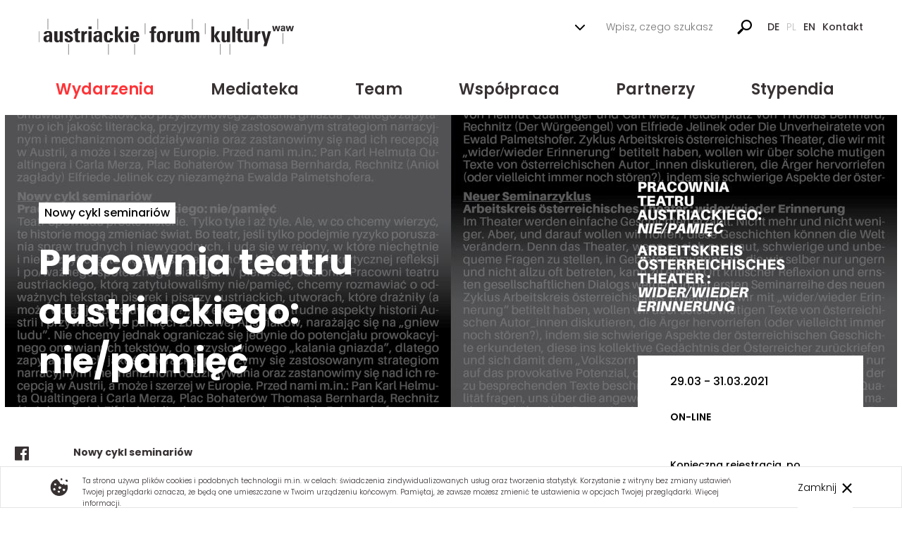

--- FILE ---
content_type: text/html; charset=UTF-8
request_url: https://austria.org.pl/wydarzenia/pracownia-teatru-austriackiego-nie-pamiec
body_size: 11749
content:
<!DOCTYPE html>
<html lang="pl">
<head>
  <meta charset="UTF-8">
  <meta name="viewport" content="width=device-width, initial-scale=1.0">
  <meta name="description" content="Austriackie Forum Kultury w Warszawie jest platformą dialogu, wymiany kulturalnej i społecznej. Inicjuje, wspiera i organizuje projekty kulturalne i naukowe, a także imprezy służące wzajemnemu zrozumieniu i nawiązywaniu trwałych kontaktów">
  <meta http-equiv="X-UA-Compatible" content="IE=edge" />
  <meta name="format-detection" content="telephone=no">
  <link rel="apple-touch-icon" href="/apple-touch-icon.png">
  <link rel="apple-touch-icon" sizes="64x64" href="/apple-touch-icon.png">
  	<meta property="og:type" content="article"/>
	<meta property="og:title" content="Austriackie Forum Kultury"/>
	<meta property="og:description" content="Pracownia teatru
austriackiego: nie/pamięć"/>
	<meta property="og:image" content="http://new.austria.org.pl/img/promo-banner.jpg"/>
  <link href="https://fonts.googleapis.com/css?family=Poppins:300,400,500,600,700&amp;subset=latin-ext" rel="stylesheet">
  <link rel="stylesheet" href="/css/main.min.css?v1.0.4"> 
  <link rel="stylesheet" href="/css/lightbox.css">
  <link rel="stylesheet" href="/css/jquery-ui.min.css">
  <link rel="stylesheet" href="/css/jquery.fancybox.css">
  <link rel="stylesheet" href="/css/openform.css?v1.0.10">
  <link rel="shortcut icon" type="image/png" href="/img/favicon.png"/>
  <link rel="stylesheet" href="https://maxcdn.bootstrapcdn.com/font-awesome/4.7.0/css/font-awesome.min.css">
  <script>
    var translations = {"de_tab":"Wersja niemiecka","pl_tab":"Wersja polska","Save and continue":"Zapisz i kontynuuj","Save":"Zapisz","Save and add new":"Zapisz i dodaj nowy","Translations are cached. Clear the cache after making any changes in this section to make them visible.":"T\u0142umaczenia s\u0105 przechowywane w pami\u0119ci podr\u0119cznej systemu. Kliknij Wyczy\u015b\u0107 cache, aby twoje zmiany by\u0142y widoczne","Clear cache":"Wyczy\u015b\u0107 cache","Welcome to the Admin Panel":"Witamy w panelu administracyjnym","Title":"Tytu\u0142","Stat":"Status","Code":"Kod","Translation":"T\u0142umaczenie","Actions":"Akcje","edit":"edytuj","delete":"usu\u0144","Created":"Utworzono","Updated":"Zaktualizowano","Lead":"Wst\u0119p","Thumbnail":"Miniatura","Author":"Autor","Type":"Typ","activate":"aktywuj","deactivate":"dezaktywuj","Full Name":"Imi\u0119 i nazwisko","Group":"Grupa","Module":"Modu\u0142","Action":"Akcja","Object":"Obiekt","Date":"Data","Result":"Rezultat","COOKIES_NOTICE":"Ta strona u\u017cywa plik\u00f3w cookies i podobnych technologii m.in. w celach: \u015bwiadczenia zindywidualizowanych us\u0142ug oraz tworzenia statystyk. Korzystanie z witryny bez zmiany ustawie\u0144 Twojej przegl\u0105darki oznacza, \u017ce b\u0119d\u0105 one umieszczane w Twoim urz\u0105dzeniu ko\u0144cowym. Pami\u0119taj, \u017ce zawsze mo\u017cesz zmieni\u0107 te ustawienia w opcjach Twojej przegl\u0105darki. <a href=\"\/polityka-cookies\">Wi\u0119cej informacji.<\/a>","CONTACT_LINK":"kontakt","SEARCH_TEXT":"Wpisz, czego szukasz...","SEE_ALL_EVENTS":"Zobacz wydarzenia","EVENTS_LINK":"wydarzenia","WRITE_US":"Napisz do nas","CONTACT_NAME":"Imi\u0119 i nazwisko","CONTACT_EMAIL":"Wpisz sw\u00f3j e-mail","CONTACT_MESSAGE":"Wiadomo\u015b\u0107","CONTACT_NOT_BOT":"Nie jestem botem","CONTACT_SEND":"Wy\u015blij wiadomo\u015b\u0107","EVENT_GALLERY":"Galeria","EVENT_PARTNERS":"Partnerzy","EVENT_REGISTER":"Zarejestruj si\u0119","EVENT_REGISTER_BUTTON":"Zarejestruj","EVENT_REGISTER_THANKS":"Dzi\u0119kujemy za przes\u0142anie formularza.","EVENT_FOR_PRESS":"Dla Prasy","EVENT_PRESS_REPORTS":"Raporty prasowe","EVENT_REGISTER_NAME":"Imi\u0119 i nazwisko","EVENT_REGISTER_EMAIL":"Wpisz sw\u00f3j e-mail","EVENT_FB":"Wydarzenie","PAGE_MATERIALS":"Logotyp i zdj\u0119cia","SIDEBAR_RECOMMEND":"Polecamy","SIDEBAR_CONTACT_US":"Kontakt","subpages":"podstrony","Page:":"strona","SEARCH_LINK":"szukaj","TEAM_LINK":"zespol","PARTNER_LINK":"partnerzy","GRANT_LINK":"granty","Struktura Stron":"Struktura Stron","Wydarzenia":"Wydarzenia","Slider":"Slider","Kafle SG":"Kafle SG","Polecane":"Polecane","Zesp\u00f3\u0142":"Zesp\u00f3\u0142","Partnerzy":"Partnerzy","Granty":"Granty","Kontakt":"Kontakt","Konfiguracja":"Konfiguracja","T\u0142umaczenia":"T\u0142umaczenia","Administratorzy":"Administratorzy","Administratorzy - Grupy":"Administratorzy - Grupy","Rejestr":"Rejestr","Historia Logowa\u0144":"Historia Logowa\u0144","SEARCH_NO_PHRASE":"poniewa\u017c nie zosta\u0142a wpisana \u017cadna fraza","FLOORPLAN_0":"Plan galerii","FLOORPLAN_1":"1 pi\u0119tro","FLOORPLAN_PDF":"Pobierz PDF","RECOMMEND_YOUR_FRIEND":"Tw\u00f3j znajomy","RECOMMEND_CD_YOUR_FRIEND":"poleca Ci artyku\u0142 do przeczytania","RECOMMEND_SUBJECT":"Tw\u00f3j znajomy poleca Ci artyku\u0142 do przeczytania","Witaj":"Witaj","Zmie\u0144 has\u0142o":"Zmie\u0144 has\u0142o","Przejd\u017a do serwisu":"Przejd\u017a do serwisu","Obecnie zalogowani":"Obecnie zalogowani","Przegl\u0105daj\u0105":"Przegl\u0105daj\u0105","czas sesji":"czas sesji","wyloguj":"wyloguj","przejd\u017a do edycji":"przejd\u017a do edycji","bloki":"bloki","Co zrobi\u0107 z zaznaczonymi obiektami?":"Co zrobi\u0107 z zaznaczonymi obiektami?","Tytu\u0142 bloku":"Tytu\u0142 bloku","Obrazek bloku":"Obrazek bloku","Plik do pobrania w bloku":"Plik do pobrania w bloku","Tre\u015b\u0107":"Tre\u015b\u0107","Banner g\u00f3rny<br \/><span class=\"hint\">(kliknij w pole, aby otworzy\u0107 mened\u017cer plik\u00f3w, nazwa pliku nie mo\u017ce zawiera\u0107 kropek ani spacji! Rozmiar 1920 x 280)<\/span>'":"Banner g\u00f3rny<br \/><span class=\"hint\">(kliknij w pole, aby otworzy\u0107 mened\u017cer plik\u00f3w, nazwa pliku nie mo\u017ce zawiera\u0107 kropek ani spacji! Rozmiar 1920 x 280)<\/span>' : '<span class=\"hint\">(kliknij w pole, aby otworzy\u0107 mened\u017cer plik\u00f3w, nazwa pliku nie mo\u017ce zawiera\u0107 kropek ani spacji! Rozmiar 1920 x 428)<\/span>","Slider SG":"Slider SG","Kafel SG":"Kafel SG","Blok \"Polecane\"":"Blok \"Polecane\"","Pasmo<br \/><span class=\"hint\">wpisz nazw\u0119 np festiwalu w ramach kt\u00f3rego odbywa si\u0119 to wydarzenie. Jesli brak - pozostaw puste<\/span>":"Pasmo<br \/><span class=\"hint\">wpisz nazw\u0119 np festiwalu w ramach kt\u00f3rego odbywa si\u0119 to wydarzenie. Jesli brak - pozostaw puste<\/span>","Wst\u0119p":"Wst\u0119p","Adres":"Adres","Miasto":"Miasto","Kod pocztowy":"Kod pocztowy","Bilety":"Bilety","Typ bannera":"Typ bannera","Zdj\u0119cie bannerowe":"Zdj\u0119cie bannerowe","Data od":"Data od","Godzina od<br \/><span class='hint'>w formacie 00:00<\/span>":"Godzina od<br \/><span class='hint'>w formacie 00:00<\/span>","Data do":"Data do","Godzina do<br \/><span class='hint'>w formacie 00:00<\/span>":"Godzina do<br \/><span class='hint'>w formacie 00:00<\/span>","Link do wydarzenia na Facebooku":"Link do wydarzenia na Facebooku","Poka\u017c blok \"Rejestracja\"":"Poka\u017c blok \"Rejestracja\"","Poka\u017c jako kafel na Stronie G\u0142\u00f3wnej":"Poka\u017c jako kafel na Stronie G\u0142\u00f3wnej","Poka\u017c jako slajd na Stronie G\u0142\u00f3wnej":"Poka\u017c jako slajd na Stronie G\u0142\u00f3wnej","Poka\u017c w bloku \"Polecane\"":"Poka\u017c w bloku \"Polecane\"","Kategoria":"Kategoria","Tagi":"Tagi","Banner zdj\u0119ciowy":"Banner zdj\u0119ciowy","Banner - pattern + ma\u0142e zdj\u0119cie":"Banner - pattern + ma\u0142e zdj\u0119cie","Banner - pattern":"Banner - pattern","muzyka":"muzyka","taniec\/performance":"taniec\/performance","literatura":"literatura","teatr":"teatr","sztuki wizualne":"sztuki wizualne","nauka\/konferencja":"nauka\/konferencja","film":"film","Dodaj":"Dodaj","kadry":"kadry","Nazwa":"Nazwa","Wybierz":"Wybierz","J\u0119zyki":"J\u0119zyki","Panel Administracyjny":"Panel Administracyjny","Kadry zdj\u0119cia":"Kadry zdj\u0119cia","Galeria wydarzenia":"Galeria wydarzenia","Partnerzy wydarzenia":"Partnerzy wydarzenia","Raporty prasowe":"Raporty prasowe","Dla Prasy":"Dla Prasy","Zg\u0142oszenia rejestracji":"Zg\u0142oszenia rejestracji","Galeria wydarzenia - kadry":"Galeria wydarzenia - kadry","Zesp\u00f3\u0142 - Kadry":"Zesp\u00f3\u0142 - Kadry","Bloki Forum":"Bloki Forum","Zapisanie zmian":"Zapisanie zmian","Usuni\u0119cie":"Usuni\u0119cie","Zmiana kolejno\u015bci":"Zmiana kolejno\u015bci","Zmiana statusu":"Zmiana statusu","Przegl\u0105danie listy":"Przegl\u0105danie listy","Edycja obiektu":"Edycja obiektu","Dodawanie obiektu":"Dodawanie obiektu","Podgl\u0105d":"Podgl\u0105d","Szczeg\u00f3\u0142y":"Szczeg\u00f3\u0142y","Dodaj nowe t\u0142umaczenie":"Dodaj nowe t\u0142umaczenie","Dodaj nowe wydarzenie":"Dodaj nowe wydarzenie","Dodaj nowe zdj\u0119cie":"Dodaj nowe zdj\u0119cie","Miniatura":"Miniatura","Autor":"Autor","Zdj\u0119cie<br \/><span class=\"hint\">(kliknij w pole, aby otworzy\u0107 mened\u017cer plik\u00f3w, nazwa pliku nie mo\u017ce zawiera\u0107 kropek ani spacji!)<\/span>":"Zdj\u0119cie<br \/><span class=\"hint\">(kliknij w pole, aby otworzy\u0107 mened\u017cer plik\u00f3w, nazwa pliku nie mo\u017ce zawiera\u0107 kropek ani spacji!)<\/span>","Link":"Link","Logo":"Logo","Pokazuj na bannerze":"Pokazuj na bannerze","Logo<br \/><span class=\"hint\">uzupe\u0142nij je\u015bli logo posiada wersje j\u0119zykowe(kliknij w pole, aby otworzy\u0107 mened\u017cer plik\u00f3w, nazwa pliku nie mo\u017ce zawiera\u0107 kropek ani spacji!)<\/span>":"Logo<br \/><span class=\"hint\">uzupe\u0142nij je\u015bli logo posiada wersje j\u0119zykowe(kliknij w pole, aby otworzy\u0107 mened\u017cer plik\u00f3w, nazwa pliku nie mo\u017ce zawiera\u0107 kropek ani spacji!)<\/span>","Logo<br \/><span class=\"hint\">(kliknij w pole, aby otworzy\u0107 mened\u017cer plik\u00f3w, nazwa pliku nie mo\u017ce zawiera\u0107 kropek ani spacji!)<\/span>":"Logo<br \/><span class=\"hint\">(kliknij w pole, aby otworzy\u0107 mened\u017cer plik\u00f3w, nazwa pliku nie mo\u017ce zawiera\u0107 kropek ani spacji!)<\/span>","Pokazuj w bannerze<br \/><span class='hint'>je\u015bli wybrano typ \"Pattern\"<\/span>":"Pokazuj w bannerze<br \/><span class='hint'>je\u015bli wybrano typ \"Pattern\"<\/span>","Dodaj nowy raport":"Dodaj nowy raport","Dodaj nowe logo":"Dodaj nowe logo","Dodaj nowy plik":"Dodaj nowy plik","Typ":"Typ","Plik<br \/><span class=\"hint\">(kliknij w pole, aby otworzy\u0107 mened\u017cer plik\u00f3w, nazwa pliku nie mo\u017ce zawiera\u0107 kropek ani spacji!)<\/span>":"Plik<br \/><span class=\"hint\">(kliknij w pole, aby otworzy\u0107 mened\u017cer plik\u00f3w, nazwa pliku nie mo\u017ce zawiera\u0107 kropek ani spacji!)<\/span>","Typ pliku":"Typ pliku","Obraz (jpg, png, bmp lub gif)":"Obraz (jpg, png, bmp lub gif)","Obraz wektorowy (svg)":"Obraz wektorowy (svg)","Plik PDF":"Plik PDF","Inne":"Inne","Dodaj now\u0105 osob\u0119":"Dodaj now\u0105 osob\u0119","Imi\u0119 i nazwisko":"Imi\u0119 i nazwisko","Stanowisko":"Stanowisko","Telefon":"Telefon","Email":"Email","Dodaj nowego partnera":"Dodaj nowego partnera","Biblioteki":"Biblioteki","Lektorzy":"Lektorzy","Ambasady":"Ambasady","Instytuty":"Instytuty","Dodaj nowy grant":"Dodaj nowy grant","Tre\u015b\u0107 wiadomo\u015bci":"Tre\u015b\u0107 wiadomo\u015bci","Nazwa instytucji":"Nazwa instytucji","Adres instytucji":"Adres instytucji","Dane kontaktowe":"Dane kontaktowe","Zaznacz na mapie:":"Zaznacz na mapie:","Blok bannerowy na Stronie G\u0142\u00f3wnej":"Blok bannerowy na Stronie G\u0142\u00f3wnej","Link Bloku bannerowego":"Link Bloku bannerowego","Adres email do obs\u0142ugi formularza kontaktowego:":"Adres email do obs\u0142ugi formularza kontaktowego:","Dodaj nowego administratora":"Dodaj nowego administratora","Grupa":"Grupa","Dodaj now\u0105 grup\u0119":"Dodaj now\u0105 grup\u0119","Modu\u0142":"Modu\u0142","Akcja":"Akcja","Obiekt":"Obiekt","powr\u00f3t do serwisu":"powr\u00f3t do serwisu","Nieprawid\u0142owe dane.":"Nieprawid\u0142owe dane.","Nazwa u\u017cytkownika":"Nazwa u\u017cytkownika","Has\u0142o":"Has\u0142o","Zaloguj":"Zaloguj","THUMB_EVENT_slider":"Slider na Stronie G\u0142\u00f3wnej","THUMB_EVENT_sliderSmall":"Slider na Stronie G\u0142\u00f3wnej - wersja z patternem","THUMB_EVENT_block":"Miniatura na kaflach (Strona G\u0142\u00f3wna oraz Wydarzenia)","THUMB_EVENT_searchBlock":"Miniatura w wynikach wyszukiwania","THUMB_EVENT_detailBanner":"Banner w nag\u0142\u00f3wku szczeg\u00f3\u0142\u00f3w Wydarzenia","THUMB_EVENT_GALLERY_thumb":"Miniatura na li\u015bcie zdj\u0119\u0107","THUMB_TEAM_block":"Zdj\u0119cie na stronie Zesp\u00f3\u0142","SEE_ALL_GRANTS":"Zobacz granty","Wybierz dat\u0119":"Wybierz dat\u0119","Dzi\u015b":"Dzi\u015b","Szukaj wydarzenia":"Szukaj wydarzenia","Kolejne wydarzenia wkr\u00f3tce":"Kolejne wydarzenia wkr\u00f3tce","Poprzednie":"Poprzednie","Nast\u0119pne":"Nast\u0119pne","NEWSLETTER_EMAIL":"Wpisz sw\u00f3j e-mail","NEWSLETTER_SIGN_IN":"Zapisz","NEWSLETTER_SIGN_OUT":"Zrezygnuj","Wypisz si\u0119":"Wypisz si\u0119","Wypisz si\u0119 z newslettera":"Wypisz si\u0119 z newslettera","Podaj sw\u00f3j e-mail":"Podaj sw\u00f3j e-mail","MATERIALS_DOWNLOAD":"Pobierz","Wyniki wyszukiwania":"Wyniki wyszukiwania","Znaleziono":"Znaleziono","wynik\u00f3w":"wynik\u00f3w","Rozwi\u0144":"Wyszukiwanie zaawansowane","Filtry":"Filtry","Zakres dat":"Zakres dat","S\u0142owa":"S\u0142owa","Od":"Od","Do":"Do","Zawiera s\u0142owa":"Zawiera s\u0142owa","Bez s\u0142\u00f3w":"Bez s\u0142\u00f3w","Filtruj":"Filtruj","Artyku\u0142":"Artyku\u0142","Grant":"Grant","Partner":"Partner","Termin nadsy\u0142ania zg\u0142osze\u0144":"Termin nadsy\u0142ania zg\u0142osze\u0144","FLOORPLAN_GALLERY":"Widoki Galerii","clone":"sklonuj","Austriackie Forum Kultury":"Austriackie Forum Kultury","Przycisk zobacz wi\u0119cej informacji":"Przycisk zobacz wi\u0119cej informacji","Obrazek":"Obrazek","preview":"podgl\u0105d","CONFIRM_RESIGN_TITLE":"Potwierd\u017a rezygnacj\u0119 z newslettera","CONFIRM_EMAIL":"Potwierd\u017a e-mail","CONFIRM_RESIGN":"Potwierd\u017a","ALREADY_RESIGNED":"Tw\u00f3j e-mail zosta\u0142 ju\u017c usuni\u0119ty z newslettera","SUCCESS_RESIGN":"Tw\u00f3j e-mail zosta\u0142 usuni\u0119ty z newslettera","ERROR_RESIGN":"Wyst\u0105pi\u0142 b\u0142\u0105d, spr\u00f3buj ponownie","MAIL_REGISTER_TEXT":"Aby zapisa\u0107 si\u0119 do newslettera, kliknij w poni\u017cszy link","MAIL_RESIGN_TEXT":"Aby wypisa\u0107 si\u0119 z newslettera, kliknij w poni\u017cszy link","MAIL_FOOTER_SIGNATURE":"Austriackie Forum Kultury","NEWSLETTER_SUCCESS_INFO":"Zosta\u0142e\u015b zapisany do newslettera","NEWSLETTER_ALREADY_SIGN_INFO":"Jeste\u015b ju\u017c zapisany do newslettera","NEWSLETTER_TIMELIMIT_INFO":"Ten link jest ju\u017c nieaktywny","NEWSLETTER_NOT_FOUND_INFO":"W naszej bazie nie ma ju\u017c\u00a0takiego adresu e-mail","RETURN_TO_HOME":"Powr\u00f3t do strony g\u0142\u00f3wnej","NEWSLETTER_RESIGN_SUCCESS_INFO":"Zosta\u0142e\u015b wypisany z newslettera","Wybierz miasto":"Wybierz miasto","Wydarzenia - Miejsca":"Wydarzenia - Miejsca","Dodaj nowe miejsce":"Dodaj nowe miejsce","Zwi\u0144":"Zwi\u0144","Usu\u0144 nieaktywne osoby":"Usu\u0144 nieaktywne osoby","Ten adres istnieje ju\u017c w bazie.":"Ten adres istnieje ju\u017c w bazie.","Na Tw\u00f3j adres zosta\u0142 wys\u0142any link do aktywacji newslettera.":"Na Tw\u00f3j adres zosta\u0142 wys\u0142any link do aktywacji newslettera.","Z\u0142y format adresu email":"Z\u0142y format adresu email","Zgadzam si\u0119 na przetwarzanie moich danych w celu informowania mnie poprzez e-mail o wydarzeniach kulturalnych i naukowych organizowanych lub wsp\u00f3\u0142organizowanych przez Austriackie Forum Kultury w Warszawie.":"Zgadzam si\u0119 na przetwarzanie moich danych w celu informowania mnie poprzez e-mail o wydarzeniach kulturalnych i naukowych organizowanych lub wsp\u00f3\u0142organizowanych przez Austriackie Forum Kultury w Warszawie.","Prosz\u0119 o zaakceptowanie warunk\u00f3w":"Prosz\u0119 o zaakceptowanie warunk\u00f3w","Lokalizacja":"Lokalizacja","T_MAIN_SPONSOR":"Sponsor g\u0142\u00f3wny","T_MAIN_SOCIAL":"Znajdziesz nas:","EVENTS_PROGRAM_LINK":"program","EVENTS_PROGRAM_DOWNLOAD_LINK":"program-pobierz","new":"Od najnowszych","old":"Od najstarszych","az":"Od A-Z","za":"Od Z-A","wszystko":"wszystko","Stycze\u0144":"Stycze\u0144","Luty":"Luty","Marzec":"Marzec","Kwiecie\u0144":"Kwiecie\u0144","Maj":"Maj","Czerwiec":"Czerwiec","Lipiec":"Lipiec","Sierpie\u0144":"Sierpie\u0144","Wrzesie\u0144":"Wrzesie\u0144","Pa\u017adziernik":"Pa\u017adziernik","Listopad":"Listopad","Grudzie\u0144":"Grudzie\u0144","Program":"Program","Pobierz program":"Pobierz program","Mediateka":"Mediateka","Sortuj":"Sortuj","Poka\u017c":"Poka\u017c","en_tab":"Wersja angielska","COOPERATION_FORM_ACCEPT_AND_SEND":"Akceptuj i wy\u015blij","COOPERATION_FORM_PROJECT_TITLE":"1. Tytu\u0142 projektu:","COOPERATION_FORM_PROJECT_TITLE_PLACEHOLDER":"Kliknij lub dotknij i wpisz tytu\u0142 projektu","COOPERATION_FORM_PROJECT_DESCRIPTION":"2. Kr\u00f3tki opis projektu:","COOPERATION_FORM_PROJECT_DESCRIPTION_PLACEHOLDER":"Kliknij lub dotknij i wpisz opis projektu","COOPERATION_FORM_EVENT_TYPE":"3. Typ wydarzenia (np. koncert, wystawa, wyk\u0142ad):","COOPERATION_FORM_EVENT_TYPE_PLACEHOLDER":"Kliknij lub dotknij i wpisz typ wydarzenia","COOPERATION_FORM_DATE_VENUE":"4. Data i miejsce:","COOPERATION_FORM_DATE_VENUE_PLACEHOLDER":"Kliknij lub dotknij i wpisz dat\u0119 i miejsce","COOPERATION_FORM_PARTNER_ORGANIZATIONS":"5. Organizacje partnerskie (w tym dane kontaktowe):","COOPERATION_FORM_PARTNER_ORGANIZATIONS_PLACEHOLDER":"Kliknij lub dotknij i wpisz organizacje partnerskie","COOPERATION_FORM_PARTICIPATING_ARTISTS":"6. Uczestnicz\u0105cy austriaccy arty\u015bci lub naukowcy:","COOPERATION_FORM_PARTICIPATING_ARTISTS_PLACEHOLDER":"Kliknij lub dotknij i wpisz uczestnicz\u0105cych artyst\u00f3w","COOPERATION_FORM_EXPECTED_AUDIENCE":"7. Oczekiwana liczba uczestnik\u00f3w i grupa docelowa:","COOPERATION_FORM_EXPECTED_AUDIENCE_PLACEHOLDER":"Kliknij lub dotknij i wpisz oczekiwan\u0105 liczb\u0119 uczestnik\u00f3w","COOPERATION_FORM_TOTAL_COSTS":"Koszty ca\u0142kowite:","COOPERATION_FORM_TOTAL_COSTS_PLACEHOLDER":"Kliknij lub dotknij i wpisz koszty ca\u0142kowite","COOPERATION_FORM_EXPECTED_CONTRIBUTION":"Oczekiwany wk\u0142ad Austriackiego Forum Kultury w Warszawie:","COOPERATION_FORM_EXPECTED_CONTRIBUTION_PLACEHOLDER":"Kliknij lub dotknij i wpisz oczekiwany wk\u0142ad","COOPERATION_FORM_OTHER_FUNDING_SOURCES":"Inne \u017ar\u00f3d\u0142a finansowania (je\u015bli dotyczy):","COOPERATION_FORM_OTHER_FUNDING_SOURCES_PLACEHOLDER":"Kliknij lub dotknij i wpisz inne \u017ar\u00f3d\u0142a finansowania","COOPERATION_FORM_CONTACT_PERSON":"9. Dane kontaktowe osoby odpowiedzialnej (imi\u0119, telefon, e-mail):","COOPERATION_FORM_CONTACT_PERSON_PLACEHOLDER":"Kliknij lub dotknij i wpisz dane kontaktowe","COOPERATION_FORM_SUBMISSION_DATE":"10. Data z\u0142o\u017cenia wniosku:","COOPERATION_FORM_SUBMISSION_DATE_PLACEHOLDER":"Kliknij lub dotknij i wpisz dat\u0119 z\u0142o\u017cenia wniosku","GO_TO_COOPERATION_FORM":"Przejd\u017a do formularza","cooperationFormEmails":"Adresy e-mail do wysy\u0142ki zg\u0142osze\u0144 z formularza wsp\u00f3\u0142pracy <br><span class=\"hint\">(ka\u017cdy w nowym wierszu)<\/span>","COOPERATION_FORM_DESC_TITLE":"Warunki finansowania","COOPERATION_FORM_CLEAR_FINANCIAL_DETAILS":"8. Szczeg\u00f3\u0142y finansowe:"};
  </script>
  <script src="https://code.jquery.com/jquery-2.2.4.min.js"></script>
  <script type="text/javascript" src="https://cdnjs.cloudflare.com/ajax/libs/jquery-scrollTo/2.1.2/jquery.scrollTo.min.js"></script>
  <script src="https://cdnjs.cloudflare.com/ajax/libs/jquery-easing/1.3/jquery.easing.min.js"></script>
  <script src="/js/jquery-ui.min.js"></script>
  <script type="text/javascript" src="/js/jquery.lightbox.js"></script>
  <script type="text/javascript" src="/js/jquery.fancybox.js"></script>
  <script src="https://hammerjs.github.io/dist/hammer.js" type="text/javascript"></script>
    <!-- <script type="text/javascript" src="/js/timeline.js"></script> -->
  <title>Austriackie Forum Kultury w Warszawie</title>
  
  <script>
  (function(i,s,o,g,r,a,m){i['GoogleAnalyticsObject']=r;i[r]=i[r]||function(){
  (i[r].q=i[r].q||[]).push(arguments)},i[r].l=1*new Date();a=s.createElement(o),
  m=s.getElementsByTagName(o)[0];a.async=1;a.src=g;m.parentNode.insertBefore(a,m)
  })(window,document,'script','https://www.google-analytics.com/analytics.js','ga');

  ga('create', 'UA-90103225-1', 'auto');
  ga('send', 'pageview');

</script>
</head>
<body class="pl">
  <div id="fb-root"></div>
<script>
(function(d, s, id) {
  var js, fjs = d.getElementsByTagName(s)[0];
  if (d.getElementById(id)) return;
  js = d.createElement(s); js.id = id;
  js.src = "//connect.facebook.net/pl_PL/sdk.js#xfbml=1&version=v2.8";
  fjs.parentNode.insertBefore(js, fjs);
}(document, 'script', 'facebook-jssdk'));
</script>
  <div class="cookies-wrapper">
    <div class="container">
      <div class="row">
        <div class="col-lg-12">
          <img src="/img/cookie.svg" alt="">
          <p>
            Ta strona używa plików cookies i podobnych technologii m.in. w celach: świadczenia zindywidualizowanych usług oraz tworzenia statystyk. Korzystanie z witryny bez zmiany ustawień Twojej przeglądarki oznacza, że będą one umieszczane w Twoim urządzeniu końcowym. Pamiętaj, że zawsze możesz zmienić te ustawienia w opcjach Twojej przeglądarki. <a href="/polityka-cookies">Więcej informacji.</a>          </p>
          <button>Zamknij</button>
        </div>
      </div>
    </div>
  </div>
  
<div id="body-height"></div>

<header>
  <div class="container">
    <div class="row">
      <div class="col-lg-12 top-section">
        <a href="/" class="logo"></a>
        <a class="hamburger-btn" href="javascript: void(0)">
          <span></span>
          <span></span>
          <span></span>
        </a>
        <ul>
          <li>
            <form action="/szukaj" method="POST" name="search" class="main-search">
              <span class="open">
                <svg width="14" height="8" viewBox="0 0 14 8" fill="none" xmlns="http://www.w3.org/2000/svg">
                  <path d="M1 1L7 7L13 1" stroke="black" stroke-width="2" stroke-linecap="round" stroke-linejoin="round"/>
                </svg>
              </span>
              <span class="close">
                <svg width="14" height="14" viewBox="0 0 14 14" fill="none" xmlns="http://www.w3.org/2000/svg">
                  <path d="M13 1L1 13" stroke="black" stroke-width="2" stroke-linecap="round" stroke-linejoin="round"/>
                  <path d="M1 1L13 13" stroke="black" stroke-width="2" stroke-linecap="round" stroke-linejoin="round"/>
                </svg>
              </span>
              <input type="text" class="search-input" name="search" placeholder="Wpisz, czego szukasz...">
              <button class="search-btn" type="submit">
                <svg version="1.1" xmlns="http://www.w3.org/2000/svg" xmlns:xlink="http://www.w3.org/1999/xlink" x="0px" y="0px"
                  width="21.997px" height="21.997px" viewBox="0 0 21.997 21.997" enable-background="new 0 0 21.997 21.997" xml:space="preserve">
                  <path fill="#000" d="M13.375,1C9.164,1,5.75,4.358,5.75,8.5c0,1.788,0.639,3.428,1.7,4.717l-0.195,0.195c-0.465-0.117-0.94-0.024-1.262,0.298
                    l-5.174,5.173c-0.531,0.53-0.446,1.476,0.188,2.109c0.635,0.635,1.579,0.719,2.11,0.188l5.174-5.173
                    c0.322-0.322,0.415-0.798,0.297-1.263l0.237-0.236C10.096,15.441,11.667,16,13.375,16C17.586,16,21,12.643,21,8.5
                    C21,4.358,17.586,1,13.375,1z M13.375,13.781c-2.965,0-5.369-2.364-5.369-5.281s2.404-5.281,5.369-5.281s5.369,2.364,5.369,5.281
                    S16.34,13.781,13.375,13.781z"/>
                </svg>
              </button>
              <div class="serch-filter-list-div">
                <ul class="search-list">
                                      <li>
                      <input type="checkbox" id="film" name="filters[category][]" value="7"/>
                      <label class="inp-check" for="film"></label>
                      <label class="label" for="film">film</label>
                    </li>
                                      <li>
                      <input type="checkbox" id="literatura" name="filters[category][]" value="3"/>
                      <label class="inp-check" for="literatura"></label>
                      <label class="label" for="literatura">literatura</label>
                    </li>
                                      <li>
                      <input type="checkbox" id="nauka/konferencja" name="filters[category][]" value="6"/>
                      <label class="inp-check" for="nauka/konferencja"></label>
                      <label class="label" for="nauka/konferencja">nauka/konferencja</label>
                    </li>
                                      <li>
                      <input type="checkbox" id="taniec/performance" name="filters[category][]" value="2"/>
                      <label class="inp-check" for="taniec/performance"></label>
                      <label class="label" for="taniec/performance">taniec/performance</label>
                    </li>
                                      <li>
                      <input type="checkbox" id="sztuki wizualne" name="filters[category][]" value="5"/>
                      <label class="inp-check" for="sztuki wizualne"></label>
                      <label class="label" for="sztuki wizualne">sztuki wizualne</label>
                    </li>
                                      <li>
                      <input type="checkbox" id="muzyka" name="filters[category][]" value="1"/>
                      <label class="inp-check" for="muzyka"></label>
                      <label class="label" for="muzyka">muzyka</label>
                    </li>
                                      <li>
                      <input type="checkbox" id="teatr" name="filters[category][]" value="4"/>
                      <label class="inp-check" for="teatr"></label>
                      <label class="label" for="teatr">teatr</label>
                    </li>
                                  </ul>
                  <div class="dates">
                  <span class="filters datepicker-span">Zakres dat:</span>
                  <div class="first-datepicker datepicker-overflow">
                    <input placeholder="Od" type="text" name="filters[dateFrom]" value="" class="search datepicker">
                    <i class="calendar"></i>
                  </div>
                  <div class="datepicker-overflow">
                    <input placeholder="Do" type="text" name="filters[dateTo]" value="" class="search datepicker">
                    <i class="calendar"></i>
                  </div>
                  <div style="clear:both; float:none;"></div>
                </div>
                                                  <div class="places-select">
                    <span class="filters words" >Lokalizacja:</span>
                    <div class="place-search global-search-place-search">
                        <span data-id="global-search-place-search">Wybierz miasto                        </span>
                        <svg width="14" height="6" viewBox="0 0 14 6" fill="none" xmlns="http://www.w3.org/2000/svg">
                            <path d="M7 6L0.937823 -1.14193e-06L13.0622 -8.1987e-08L7 6Z" fill="#000000"/>
                        </svg>
                        <ul>
                            <li data-place="">Wybierz miasto</li>
                                                                                                <li data-place="Kraków">Kraków</li>
                                                                                                                                <li data-place="Warszawa">Warszawa</li>
                                                                                                                                <li data-place="Opole">Opole</li>
                                                                                                                                <li data-place="Poznań">Poznań</li>
                                                                                                                                <li data-place="Rzeszów">Rzeszów</li>
                                                                                                                                <li data-place="Wrocław">Wrocław</li>
                                                                                                                                <li data-place="Łódź">Łódź</li>
                                                                                                                                <li data-place="Toruń">Toruń</li>
                                                                                                                                <li data-place="Gdańsk">Gdańsk</li>
                                                                                                                                <li data-place="Lublin">Lublin</li>
                                                                                                                                <li data-place="Katowice">Katowice</li>
                                                                                                                                <li data-place="Bydgoszcz">Bydgoszcz</li>
                                                                                                                                <li data-place="Białystok">Białystok</li>
                                                                                                                                <li data-place="Kielce">Kielce</li>
                                                                                                                                <li data-place="Olsztyn">Olsztyn</li>
                                                                                                                                <li data-place="Szczecin">Szczecin</li>
                                                                                                                                <li data-place="Cieszyn">Cieszyn</li>
                                                                                        <input type="hidden" name="filters[city]" value="">
                        </ul>
                    </div>
                  </div>
                  <div class="search-text">
                    <p>
                      <span data-id="submitForm">
                        szukaj                        <svg width="28" height="8" viewBox="0 0 28 8" fill="none" xmlns="http://www.w3.org/2000/svg">
                          <path d="M27.3536 4.35355C27.5488 4.15829 27.5488 3.84171 27.3536 3.64645L24.1716 0.464466C23.9763 0.269204 23.6597 0.269204 23.4645 0.464466C23.2692 0.659728 23.2692 0.976311 23.4645 1.17157L26.2929 4L23.4645 6.82843C23.2692 7.02369 23.2692 7.34027 23.4645 7.53553C23.6597 7.7308 23.9763 7.7308 24.1716 7.53553L27.3536 4.35355ZM0 4.5H27V3.5H0V4.5Z" fill="black"/>
                        </svg>
                      </span>
                    </p>
                  </div>
                              </div>
            </form>
          </li>
          <li>
          </li>
          <li class="lang">
            <a href="/de/veranstaltungen/arbeitskreis-osterreichisches-theater-wider-wieder-erinnerung" class="language active">De</a>
          </li>
          <li class="lang">
            <a href="/pl/wydarzenia/pracownia-teatru-austriackiego-nie-pamiec" class="language">Pl</a>
          </li>
          <li class="lang">
            <a href="/en/events/" class="language active">En</a>
          </li>        
          <li>
            <a href="/kontakt">Kontakt</a>
          </li>
        </ul>
      </div>
    </div>
  </div>

  <nav>
    <ul>
        <li >
    <a href="/wydarzenia" class="actualPage">Wydarzenia</a>
        </li>
        <li >
    <a href="/mediateka" class="">Mediateka</a>
        </li>
        <li class="openable">
    <a href="/team/nasz-zespol" class="">Team</a>
        <ul>
          <li>
        <a href="/team/nasz-zespol" class="">Zespół</a>
      </li>
          <li>
        <a href="/team/misja" class="">Misja</a>
      </li>
          <li>
        <a href="/team/historia-forum" class="">Historia Forum</a>
      </li>
          <li>
        <a href="/team/plan-galerii" class="">Plan Galerii</a>
      </li>
          <li>
        <a href="/team/dostepnosc" class="">Dostępność</a>
      </li>
        </ul>
        </li>
        <li >
    <a href="/wspolpraca" class="">Współpraca</a>
        </li>
        <li >
    <a href="/partnerzy" class="">Partnerzy</a>
        </li>
        <li >
    <a href="/stypendia" class="">Stypendia</a>
        </li>
        <li class="xs-visible">
    <a href="/kontakt" class="">Kontakt</a>
        </li>
        <li class="xs-visible">
    <a href="/impressum" class="">Impressum</a>
        </li>
        </ul>
  </nav>
</header>

	<script>
		var etoken = "1fba50e6fd16ce19ba062034cb2a6464";
	</script>
	<div class="msg-popup">
		<h3>Poleć artykuł!</h3>
		<span class="x-btn"></span>
		<input type="hidden" id="event-id" value="2431"/>
		<input type="email" class="msg-email-from" placeholder="Podaj swój e-mail">
		<input type="email" class="msg-email-to" placeholder="Podaj e-mail adresata">
		<textarea class="msg-message" placeholder="Wiadomość" name="name"></textarea>
		<div class="capcha">
			<input type="checkbox" name="imnotabot">
			<span class="rectangle "></span>
			<span>Nie jestem botem</span>
		</div>
		<button class="btn-arrow msg-popup-btn">Wyślij</button>
	</div>
</div>
<div class="banner-over evt-over" id="banner-detail">

	<div id="banner-slider event-detail">
		<div class="evt-slide slide slide-full header-color-white" style="background-image: url('/images/upload/afk_programy_2021/2021_03/qualtinger_slider_1_detailBanner.jpg?v=1.69')" >
			<div class="content evt">
				<div class="container">
					<div class="row banner-row">
													
								<h4 class="evt">Nowy cykl seminariów</h4>
														<h3 class="evt">
								Pracownia teatru<br />
austriackiego: nie/pamięć
							</h3>
						</div>

																	</div>
				</div>
			</div>
		</div>
	</div>
</div>
<div class="container detail">
	<div class="row">
		<div class="detail-container">
			<div class="description">
				<hr class="first-hr">
				<p>
					<p><span lang="pl-PL"><strong>Nowy cykl seminariów</strong><br /><strong>Pracownia teatru austriackiego: <em>nie/pamięć</em></strong><br />Organizator:<strong> </strong><strong>Austriackie Forum Kultury w Warszawie</strong>, <strong>Uniwersytet Łódzki</strong>, <strong>Uniwersytet Warszawski</strong><br /><br /></span>Teatr opowiada proste historie. Tylko tyle i aż tyle. Ale, w co chcemy wierzyć, te historie mogą zmieniać świat. Bo teatr, jeśli tylko podejmie ryzyko poruszania spraw trudnych i niewygodnych, i uda się w rejony, w które niechętnie i nie nazbyt często się zapuszczamy, może być miejscem krytycznej refleksji i po/ważnego społecznego dialogu. <br />W pierwszej odsłonie<em> Pracowni teatru austriackiego</em>, którą zatytułowaliśmy <em>nie/pamięć</em>, chcemy rozmawiać o odważnych tekstach pisarek i pisarzy austriackich, utworach, które drażniły (a może wciąż jeszcze uwierają?), bo eksplorowały trudne aspekty historii Austrii i przywracały je pamięci zbiorowej Austriaków, narażając się na „gniew ludu”. <br />Nie chcemy jednak ograniczać się jedynie do potencjału prowokacyjnego omawianych tekstów, do przysłowiowego „kalania gniazda”, dlatego zapytamy o ich jakość literacką, przyjrzymy się zastosowanym strategiom narracyjnym i mechanizmom oddziaływania oraz zastanowimy się nad ich recepcją w Austrii, a może i szerzej w Europie. <br />Przed nami m.in.: <em>Pan Karl</em> <strong>Helmuta Qualtingera</strong> i <strong>Carla Merza</strong>, <em>Plac Bohaterów</em> <strong>Thomasa Bernharda</strong>, <em>Rechnitz (Anioł zagłady)</em> <strong>Elfriede Jelinek</strong> czy <em>niezamężna</em> <strong>Ewalda Palmetshofera</strong>.<br /><br /><br />ON-LINE<br />po polsku<br /><span lang="pl-PL">Konieczna rejestracja: <a href="mailto:ernestine.baig@bmeia.gv.at">ernestine.baig@bmeia.gv.at</a><br /></span><span lang="pl-PL">Link do wydarzenia zostanie przesłany po rejestracji.<br /><br />Pierwsze seminarium: <a href="../../../wydarzenia/spowiedz-subwersywna" target="_blank">Spowiedź subwersywna. Helmut Qualtinger i Carl Merz, Pan Karl</a><br />Drugie seminarium: <a href="../../../wydarzenia/thomas-bernhard-plac-bohaterow" target="_blank">Absolucji nie będzie. Thomas Bernhard, Plac Bohaterów<br /></a>Trzecie seminarium: <a href="../../../wydarzenia/elfriede-jelinek-rechnitz-aniol-zaglady" target="_blank">Jestem tylko posłańcem. Elfriede Jelinek, Rechnitz (Anioł Zagłady)</a></span></p>
<p><br /><br /><br />Sponsor główny Austriackiego Forum Kultury:</p>
<p> </p>
<p> <a href="https://www.interrisk.pl/"><img src="../../../images/upload/partners/InterRisk_logo.jpg" alt="" width="200" height="78" /></a></p>
<p><br /><br /><br /></p>
				</p>
			</div>
			<div class="detail-info sshow">
				<span class="detail-date">
											29.03
						-
						31.03.2021
									</span>
				<span class="detail-time">
									</span>
				<span class="detail-place">
											<span class="bold">ON-LINE</span><br/>
										<br/>
					</span>
				<span class="ticket-price">
											Konieczna rejestracja, po polsku
									</span>
							</div>
										<div class="patners-section">
					<h3 class="partners">Partnerzy</h3>
					<div class="row">
													<a href="https://www.germanistyka.uw.edu.pl/" target="_blank" class="partner">
								<div class="partner-logo-mask">
									<img src="/images/upload/Logos/logo_instytut germanistyki.jpg?v=1.69" alt="">
								</div>
								<span>Uniwersytet Warszawski Instytut Germanistyki</span>
							</a>
													<a href="https://atb.edu.pl/" target="_blank" class="partner">
								<div class="partner-logo-mask">
									<img src="/images/upload/Logos/LOGO FILIA Akademia Teatralna.jpg?v=1.69" alt="">
								</div>
								<span>Akademia Teatralna Filia w Białymstoku</span>
							</a>
													<a href="https://adit.art.pl/" target="_blank" class="partner">
								<div class="partner-logo-mask">
									<img src="/images/upload/Logos/adit_logo.jpg?v=1.69" alt="">
								</div>
								<span>Agencja Dramatu i Teatru ADiT</span>
							</a>
													<a href="http://teatralny.pl/" target="_blank" class="partner">
								<div class="partner-logo-mask">
									<img src="/images/upload/Logos/teatralny.pl-logotype-oryginal_1-1.jpg?v=1.69" alt="">
								</div>
								<span>teatralny.pl</span>
							</a>
												<div class="clearfix" style="clear: both"></div>
					</div>

				</div>

			
			<div class="events-nav hidden-xs">
									<a href="/wydarzenia/spowiedz-subwersywna" id="prev-evt"></a>
													<a href="/wydarzenia/spowiedz-subwersywna" id="next-evt"></a>
								<a href="/wydarzenia" id="see-all-evt">Zobacz wydarzenia</a>
			</div>


		</div>
		<div class="sidebar">
			<div class="detail-info col-lg-12 col-sm-6 hhide">
				<span class="detail-date">
											29.03
						-
						31.03.2021
									</span>
				<span class="detail-time">
									</span>

				<span class="detail-place">
											<span class="bold">ON-LINE</span><br/>
					
					
					<br/>
					
					
				</span>

				<span class="ticket-price">
											Konieczna rejestracja, po polsku
									</span>
							</div>
												<div style="float: none; clear: both"></div>
		</div>
		<div class="social-spacer"></div>
		<div class="social-icons">
			<div class="fb anhor">
				<div class="hint">
					<div class="fb-share-button" data-href="" data-layout="button" data-mobile-iframe="true">
						<a class="fb-xfbml-parse-ignore" target="_blank" href="https://www.facebook.com/sharer/sharer.php?u=https%3A%2F%2Fdevelopers.facebook.com%2Fdocs%2Fplugins%2F&amp;src=sdkpreparse">Share</a>
					</div>
				</div>
			</div>
			<div class="tw anhor">
				<div class="hint">
					<a href="https://twitter.com/share" class="twitter-share-button" id="twitter-wjs" target="_blanc">
						<i></i>
						<span class="label">Tweet</span>
					</a>
				</div>
			</div>
			<div class="pin anhor pin-event" style="position: absolute; z-index: 9999; opacity: 0"></div>
			<div class="pin anhor">
				<div class="hint">
					<div class="stop">
						<a data-pin-do="buttonBookmark" id="pin-but" data-pin-lang="pl" data-pin-save="true" href="https://pl.pinterest.com/pin/create/button/"></a>
					</div>
				</div>
			</div>
			<div class="msg anhor">
				<div class="hint">
					<div class="recommend">Poleć znajomemu</div>
				</div>
			</div>
		</div>

		<div class="events-nav visible-xs">
							<a href="/wydarzenia/spowiedz-subwersywna" id="prev-evt"></a>
										<a href="/wydarzenia/spowiedz-subwersywna" id="next-evt"></a>
						<a href="/wydarzenia" id="see-all-evt">Zobacz wydarzenia</a>
		</div>
	</div>
</div><footer>
    <div class="newsletter">
      <div class="container">
        <h3>Newsletter</h3>
        <div class="input-over">
          <input type="email" placeholder="Wpisz swój e-mail" class="newsletter-mail">
          <button type="submit" class="save-email">Zapisz</button>
        </div>
        <a href="" class="unsubscribe">Zrezygnuj</a>
        <div style="float: none; clear: both"></div>
      </div>
      <div class="newsletter-popup" style="display:none;">
        <div class="popup-inner">
          <a href="" class="btn-close"><img src="/img/close.svg" alt=""></a>
          <div class="checkbox">
            <input type="checkbox" id="checkboxAgreement"/>
            <label for="checkboxAgreement" class="label-subscribe">Zgadzam się na przetwarzanie moich danych w celu informowania mnie poprzez e-mail o wydarzeniach kulturalnych i naukowych organizowanych lub współorganizowanych przez Austriackie Forum Kultury w Warszawie.</label>
            <span id="error-message" style="display:none;">Proszę o zaakceptowanie warunków</span>
          </div>
          <button type="submit" class="see-all btn-submit">Zapisz</button>
        </div>
      </div>
      
  </div>



  <div class="container long-as-newsletter">
    <div class="row row-bottom-menu">
      <div class="col-lg-12 asfooter">
        <ul class="left">
                  <li>
            <a href="/wydarzenia">Wydarzenia</a>
          </li>
                  <li>
            <a href="/mediateka">Mediateka</a>
          </li>
                  <li>
            <a href="/team/nasz-zespol">Team</a>
          </li>
                  <li>
            <a href="/partnerzy">Partnerzy</a>
          </li>
                  <li>
            <a href="/stypendia">Stypendia</a>
          </li>
                  <li>
            <a href="/nasz-zespol">Zespół</a>
          </li>
                  <li>
            <a href="/kontakt">Kontakt</a>
          </li>
                  <li>
            <a href="/impressum">Impressum</a>
          </li>
                  <li>
            <a href="/dane-osobowe">Dane osobowe</a>
          </li>
                </ul>
      </div>
    </div>

    <div class="row">
      <div class="col-lg-12 asfooter">
        <ul class="left left-social-list">
          <li class="left-info-cocial">
            <span>Znajdziesz nas:</span>
          </li>
          <li>
            <a target="_blank" href="https://eunic.pl/#home" class="eunic"></a>
          </li>
          <li>
            <a target="_blank" href="https://www.facebook.com/AustriackieForumKultury/" class="facebook"></a>
          </li>
          <li>
            <a target="_blank" href="https://www.youtube.com/channel/UC4LJsJh-Y1WGQLZUnYm15pA" class="youtube"></a>
          </li>
          <li>
            <a target="_blank" href="https://www.instagram.com/afkwaw/" class="insta"></a>
          </li>
        </ul>
        <ul class="right">
                      <li class="mainsponsor">
              <a target="_blank" href="http://www.interrisk.pl">
                <span>Sponsor główny</span>
                <img src="/images/upload/Logos/interrisk-logo.jpg" alt="">
              </a>
            </li>
                  </ul>
      </div>
    </div>

    <div class="openform-firm">
      <a style="opacity: 0.5" href="http://openform.pl" target="_blank">Created by <span class="link">Openform</span></a>
    </div>

  </div>


</footer>
<script src="/js/main.min.js?v=1.69"></script>
  <script src="/js/newsletter.js?v=1.69"></script>


<script src="https://maps.googleapis.com/maps/api/js?key=AIzaSyCY5P1h0LMR31s1VJNJWNCiJ1xurolS0WA&callback=initMap"
async defer></script>
<script src="https://apis.google.com/js/platform.js" async defer>
{lang: 'pl'}
</script>
<script async defer src="//assets.pinterest.com/js/pinit.js"></script>
</body>
</html>


--- FILE ---
content_type: text/css
request_url: https://austria.org.pl/css/main.min.css?v1.0.4
body_size: 14467
content:
@charset "UTF-8";.inp-check,input,select,textarea{-webkit-appearance:none}.top-section>ul>li,nav>ul>li{float:left}.capcha input,.search-field input{visibility:hidden}a,abbr,acronym,address,applet,article,aside,audio,b,big,blockquote,body,canvas,caption,center,cite,code,dd,del,details,dfn,div,dl,dt,em,embed,fieldset,figcaption,figure,footer,form,h1,h2,h3,h4,h5,h6,header,hgroup,html,i,iframe,img,ins,kbd,label,legend,li,mark,menu,nav,object,ol,output,p,pre,q,ruby,s,samp,section,small,span,strike,strong,sub,summary,sup,table,tbody,td,tfoot,th,thead,time,tr,tt,u,ul,var,video{margin:0;padding:0;border:0;font:inherit;vertical-align:baseline}::selection{background:#000;color:#fff}::-moz-selection{background:#000;color:#fff}article,aside,details,figcaption,figure,footer,header,hgroup,menu,nav,section{display:block;font-family:Poppins,sans-serif}.mustHide,.visible-lg,.visible-lg-block,.visible-lg-inline,.visible-lg-inline-block,.visible-md,.visible-md-block,.visible-md-inline,.visible-md-inline-block,.visible-sm,.visible-sm-block,.visible-sm-inline,.visible-sm-inline-block,.visible-xs,.visible-xs-block,.visible-xs-inline,.visible-xs-inline-block{display:none!important}body{min-height:730px!important;line-height:1}em{font-style:italic}ol,ul{list-style:none}blockquote,q{quotes:none}blockquote:after,blockquote:before,q:after,q:before{content:'';content:none}table{border-collapse:collapse;border-spacing:0}.not-exist{color:#ff3337}input,textarea{font-family:Poppins}a:hover{color:#022b7a}a{color:#4279e2;text-decoration:none}a:visited{text-decoration:initial}button{border:none}body,html{width:100%;height:100%;-webkit-text-size-adjust:100%;margin:0!important;padding:0!important;position:relative;font-family:Poppins,sans-serif}@-ms-viewport{width:device-width}@media (min-width:1200px){.visible-lg{display:block!important}table.visible-lg{display:table}tr.visible-lg{display:table-row!important}td.visible-lg,th.visible-lg{display:table-cell!important}.visible-lg-block{display:block!important}.visible-lg-inline{display:inline!important}.visible-lg-inline-block{display:inline-block!important}}@media (max-width:767px){.hidden-xs{display:none!important}.visible-xs{display:block!important}}.container{margin-right:auto;margin-left:auto}@media (min-width:768px){.container{width:768px;padding-left:0;padding-right:0}}@media (max-width:1199px){.row{margin-left:0!important;margin-right:0!important}}@media (min-width:1200px){.hidden-lg{display:none!important}.container{width:1170px;padding-left:15px!important;padding-right:15px!important}}.container-fluid{margin-right:auto;margin-left:auto;padding-left:15px;padding-right:15px}.row,.sidebar-row{margin-right:-15px}.row{margin-left:-15px}.col,.col-lg-1,.col-lg-10,.col-lg-11,.col-lg-12,.col-lg-2,.col-lg-3,.col-lg-4,.col-lg-5,.col-lg-6,.col-lg-7,.col-lg-8,.col-lg-9,.col-md-1,.col-md-10,.col-md-11,.col-md-12,.col-md-2,.col-md-3,.col-md-4,.col-md-5,.col-md-6,.col-md-7,.col-md-8,.col-md-9,.col-sm-1,.col-sm-10,.col-sm-11,.col-sm-12,.col-sm-2,.col-sm-3,.col-sm-4,.col-sm-5,.col-sm-6,.col-sm-7,.col-sm-8,.col-sm-9,.col-xs-1,.col-xs-10,.col-xs-11,.col-xs-12,.col-xs-2,.col-xs-3,.col-xs-4,.col-xs-5,.col-xs-6,.col-xs-7,.col-xs-8,.col-xs-9{position:relative;min-height:1px;padding-left:15px;padding-right:15px}.col-xs-12{width:100%}.col-xs-11{width:91.66666667%}.col-xs-10{width:83.33333333%}.col-xs-9{width:75%}.col-xs-8{width:66.66666667%}.col-xs-7{width:58.33333333%}.col-xs-6{width:50%}.col-xs-5{width:41.66666667%}.col-xs-4{width:33.33333333%}.col-xs-3{width:25%}.col-xs-2{width:16.66666667%}.col-xs-1{width:8.33333333%}.col-xs-pull-12{right:100%}.col-xs-pull-11{right:91.66666667%}.col-xs-pull-10{right:83.33333333%}.col-xs-pull-9{right:75%}.col-xs-pull-8{right:66.66666667%}.col-xs-pull-7{right:58.33333333%}.col-xs-pull-6{right:50%}.col-xs-pull-5{right:41.66666667%}.col-xs-pull-4{right:33.33333333%}.col-xs-pull-3{right:25%}.col-xs-pull-2{right:16.66666667%}.col-xs-pull-1{right:8.33333333%}.col-xs-pull-0{right:auto}.col-xs-push-12{left:100%}.col-xs-push-11{left:91.66666667%}.col-xs-push-10{left:83.33333333%}.col-xs-push-9{left:75%}.col-xs-push-8{left:66.66666667%}.col-xs-push-7{left:58.33333333%}.col-xs-push-6{left:50%}.col-xs-push-5{left:41.66666667%}.col-xs-push-4{left:33.33333333%}.col-xs-push-3{left:25%}.col-xs-push-2{left:16.66666667%}.col-xs-push-1{left:8.33333333%}.col-xs-push-0{left:auto}.col-xs-offset-12{margin-left:100%}.col-xs-offset-11{margin-left:91.66666667%}.col-xs-offset-10{margin-left:83.33333333%}.col-xs-offset-9{margin-left:75%}.col-xs-offset-8{margin-left:66.66666667%}.col-xs-offset-7{margin-left:58.33333333%}.col-xs-offset-6{margin-left:50%}.col-xs-offset-5{margin-left:41.66666667%}.col-xs-offset-4{margin-left:33.33333333%}.col-xs-offset-3{margin-left:25%}.col-xs-offset-2{margin-left:16.66666667%}.col-xs-offset-1{margin-left:8.33333333%}.col-xs-offset-0{margin-left:0}@media (min-width:768px){.col,.col-sm-1,.col-sm-10,.col-sm-11,.col-sm-12,.col-sm-2,.col-sm-3,.col-sm-4,.col-sm-5,.col-sm-6,.col-sm-7,.col-sm-8,.col-sm-9{float:left}.col-sm-12{width:100%}.col-sm-11{width:91.66666667%}.col-sm-10{width:83.33333333%}.col-sm-9{width:75%}.col-sm-8{width:66.66666667%}.col-sm-7{width:58.33333333%}.col-sm-6{width:50%}.col-sm-5{width:41.66666667%}.col-sm-4{width:33.33333333%}.col-sm-3{width:25%}.col-sm-2{width:16.66666667%}.col-sm-1{width:8.33333333%}.col-sm-pull-12{right:100%}.col-sm-pull-11{right:91.66666667%}.col-sm-pull-10{right:83.33333333%}.col-sm-pull-9{right:75%}.col-sm-pull-8{right:66.66666667%}.col-sm-pull-7{right:58.33333333%}.col-sm-pull-6{right:50%}.col-sm-pull-5{right:41.66666667%}.col-sm-pull-4{right:33.33333333%}.col-sm-pull-3{right:25%}.col-sm-pull-2{right:16.66666667%}.col-sm-pull-1{right:8.33333333%}.col-sm-pull-0{right:auto}.col-sm-push-12{left:100%}.col-sm-push-11{left:91.66666667%}.col-sm-push-10{left:83.33333333%}.col-sm-push-9{left:75%}.col-sm-push-8{left:66.66666667%}.col-sm-push-7{left:58.33333333%}.col-sm-push-6{left:50%}.col-sm-push-5{left:41.66666667%}.col-sm-push-4{left:33.33333333%}.col-sm-push-3{left:25%}.col-sm-push-2{left:16.66666667%}.col-sm-push-1{left:8.33333333%}.col-sm-push-0{left:auto}.col-sm-offset-12{margin-left:100%}.col-sm-offset-11{margin-left:91.66666667%}.col-sm-offset-10{margin-left:83.33333333%}.col-sm-offset-9{margin-left:75%}.col-sm-offset-8{margin-left:66.66666667%}.col-sm-offset-7{margin-left:58.33333333%}.col-sm-offset-6{margin-left:50%}.col-sm-offset-5{margin-left:41.66666667%}.col-sm-offset-4{margin-left:33.33333333%}.col-sm-offset-3{margin-left:25%}.col-sm-offset-2{margin-left:16.66666667%}.col-sm-offset-1{margin-left:8.33333333%}.col-sm-offset-0{margin-left:0}}@media (min-width:1200px){.col,.col-lg-1,.col-lg-10,.col-lg-11,.col-lg-12,.col-lg-2,.col-lg-3,.col-lg-4,.col-lg-5,.col-lg-6,.col-lg-7,.col-lg-8,.col-lg-9{float:left}.col-lg-12{width:100%}.col-lg-11{width:91.66666667%}.col-lg-10{width:83.33333333%}.col-lg-9{width:75%}.col-lg-8{width:66.66666667%}.col-lg-7{width:58.33333333%}.col-lg-6{width:50%}.col-lg-5{width:41.66666667%}.col-lg-4{width:33.33333333%}.col-lg-3{width:25%}.col-lg-2{width:16.66666667%}.col-lg-1{width:8.33333333%}.col-lg-offset-12{margin-left:100%}.col-lg-offset-11{margin-left:91.66666667%}.col-lg-offset-10{margin-left:83.33333333%}.col-lg-offset-9{margin-left:75%}.col-lg-offset-8{margin-left:66.66666667%}.col-lg-offset-7{margin-left:58.33333333%}.col-lg-offset-6{margin-left:50%}.col-lg-offset-5{margin-left:41.66666667%}.col-lg-offset-4{margin-left:33.33333333%}.col-lg-offset-3{margin-left:25%}.col-lg-offset-2{margin-left:16.66666667%}.col-lg-offset-1{margin-left:8.33333333%}.col-lg-offset-0{margin-left:0}}.clearfix,.clearfix:after,.clearfix:before,.container-fluid:after,.container-fluid:before,.container:after,.container:before,.row:after,.row:before{content:" ";display:table}.btn-arrow:after,.cookies-wrapper button:after,.download-btn:after,.fb-event:before,.hide-filters::after,.register button:after,.save-email:after,.search-field input:checked+.inp-check::after,.see-all:after,.timeline:after{content:""}.clearfix:after,.container-fluid:after,.container:after,.row:after{clear:both}*,:after,:before{box-sizing:border-box}.top-section>ul>li>a{font-weight:300;display:block;line-height:30px;font-size:14px}.slide-small h3,strong{font-weight:700}article img.default-pic{display:block;width:360px;height:100px}.slide-small h3{margin-bottom:30px;font-size:50px;line-height:70px;text-align:left;color:#fff}.slide-medium img{position:absolute;top:50%;-webkit-transform:translateY(-50%);transform:translateY(-50%);right:115px;max-width:324px;max-height:460px}.see-all:after,.slide-medium h3{-webkit-transform:translateY(-50%)}img.evt{max-height:inherit;max-width:320px;right:40px}.slide-medium h3{font-weight:700;font-size:44px;line-height:60px;color:#fff;max-width:650px;position:absolute;top:62%;transform:translateY(-50%)}.slide-medium .content,.slide-small .content{position:relative;height:561px;width:1250px;margin:0 auto}.slide-small .date-time-place{margin-left:192px;margin-top:0}.default-yellow.default-pic{background-size:auto}.default-pic{display:block;width:360px;height:100px!important;background-size:cover}.top-section>ul>li.lang{margin-left:0px;margin-right:10px}.top-section>ul>li:last-child>a{color:#383233;font-weight:500;-webkit-transition:color .3s;transition:color .3s}.top-section>ul>li:last-child>a:hover{color:#ff3337;-webkit-transition:color .3s;transition:color .3s}.download-btn:after,.search-btn{-webkit-transition:background-image .3s}.search-input{width:155px;display:block;float:left;height:30px;line-height:30px;border:none;font-size:14px;font-weight:100}.search-btn{cursor:pointer;padding:0;position:relative;width:30px;height:30px;background-size:22px 22px;background-color:#fff;background-repeat:no-repeat;background-position:center;margin-left:16px;margin-right:40px;transition:background-image .3s}.search-btn>svg{position:absolute;top:50%;left:50%;-webkit-transform:translate(-50%,-50%);transform:translate(-50%,-50%);-webkit-transition:fill .3s;transition:fill .3s}.banner-over,nav>ul>li{position:relative}.search-btn>svg>path{-webkit-transition:fill .3s;transition:fill .3s}.search-btn:hover>svg>path{fill:#ff3337}.search-input:focus{border-bottom:1px solid #dbdbdb}.search-btn:focus,.search-input:focus{outline:0!important}a.language{color:#bebebe;text-transform:uppercase;-webkit-transition:color .3s;transition:color .3s;font-weight:300!important}a.language:hover{color:#ff3337!important;-webkit-transition:color .3s;transition:color .3s}a.language.active{color:#383233;font-weight:500!important}nav>ul>li>a{color:#383233;font-weight:600;height:70px;display:block;line-height:70px}nav>ul>li:hover>a{color:#ff3337;-webkit-transition:background-color .3s,color .3s;transition:background-color .3s,color .3s}.last-visible-sm{margin-right:0}nav>ul>li>ul>li{margin-left:30px;border-left:1px solid #ff3337}nav>ul>li>ul>li>a{padding-left:19px;display:block;height:30px;line-height:30px;color:#000;font-weight:500;font-size:14px}nav>ul>li>ul>li:first-child>a{line-height:inherit}nav>ul>li>ul>li:last-child>a{line-height:48px}nav>ul>li>ul>li:hover>a{color:#ff3337;-webkit-transition:color .3s;transition:color .3s}.banner-over{width:100%;margin:0 auto;overflow:hidden}@media screen and (min-width:1200px){nav{margin-top:10px}#banner-left,#banner-right{position:absolute;z-index:9000;cursor:pointer;width:230px}#banner-right{right:0}#banner-right>span{border-right:2px solid;border-bottom:2px solid;right:64px;top:49%}#banner-left>span,#banner-right>span{width:28px;height:28px;position:absolute;-webkit-transform:rotate(-45deg) translateY(-50%);transform:rotate(-45deg) translateY(-50%);border-color:rgba(255,255,255,.8)!important}#banner-left>span{border-left:2px solid;border-top:2px solid;left:84px;top:49%}#banner-left{left:0}.top-section{position:relative;padding-top:23px;min-height:58px;box-sizing:content-box}.logo{position:absolute;left:-62px;width:362px;height:58px;background-size:362px 58px}nav>ul>li>a{font-size:22px;padding:0 30px}.top-section>ul{position:absolute;right:-43px}nav>ul>li{margin-right:18px}.slide-full h3{font-size:50px;line-height:70px}.date-time span{font-weight:500}span.place{font-weight:300}.slide-full{position:relative}.sidebar,ul.right{position:absolute}.slide-full .content{padding-top:161px;position:absolute;left:50%;-webkit-transform:translateX(-50%);transform:translateX(-50%);bottom:30px}.side-img{max-width:262px}article{-webkit-transform:scaleX(1.12);transform:scaleX(1.12);-webkit-transition:box-shadow .5s,-webkit-transform 0s linear .4s;transition:box-shadow .5s,-webkit-transform 0s linear .4s;transition:transform 0s linear .4s,box-shadow .5s;transition:transform 0s linear .4s,box-shadow .5s,-webkit-transform 0s linear .4s;box-shadow:0 0 0 0 transparent}article:hover .events{border-bottom:1px solid transparent;-webkit-transition:border-bottom .3s;transition:border-bottom .3s}article:hover{box-shadow:0 0 44px 7px rgba(240,240,240,1);-webkit-transition:box-shadow .5s;transition:box-shadow .5s}article:hover .events,article:hover h4,article:hover img{-webkit-transform:scaleX(.8928571428571429);transform:scaleX(.8928571428571429)}article:hover p{-webkit-transform:scaleX(.8928571428571429);transform:scaleX(.8928571428571429);margin-left:4.3px}article .events,article h4,article img{-webkit-transform:scaleX(.8928571428571429);transform:scaleX(.8928571428571429)}.promotion-banner img{-webkit-transition:-webkit-transform .2s ease-in-out;transition:-webkit-transform .2s ease-in-out;transition:transform .2s ease-in-out;transition:transform .2s ease-in-out,-webkit-transform .2s ease-in-out;-webkit-transform:scale(1);transform:scale(1)}.promotion-banner:hover img{-webkit-transform:scale(1.05);transform:scale(1.05);-webkit-transition:-webkit-transform .3s ease-in-out;transition:-webkit-transform .3s ease-in-out;transition:transform .3s ease-in-out;transition:transform .3s ease-in-out,-webkit-transform .3s ease-in-out}article p{-webkit-transform:scaleX(.8928571428571429);transform:scaleX(.8928571428571429);margin-left:4.3px}article img{max-width:360px}.see-all{margin-top:67px}.response-information.succes,.unsubscribe-success{line-height:60px;margin-top:9px;height:60px;display:none}.newsletter{width:1198px}.email-exist,.email-format{color:#ff3337;padding-left:195px;padding-bottom:10px}.response-information.succes{padding-left:20px;padding-right:120px;border:1px solid rgba(41,149,56,.7)}.anhor:hover .hint,.detail-date,.detail-place,.pin-event:hover+.pin.anhor>.hint{display:block}.materials-download:hover+.download-btn{color:#ff3337;-webkit-transition:color .3s;transition:color .3s}.materials-download:hover+.download-btn::after{background-image:url(../img/download-btn-red.png);-webkit-transition:background-image .3s;transition:background-image .3s}.hint,.sidebar{background:#fff}.newsletter input{width:748px}.newsletter h3{margin-right:70px}.unsubscribe{float:right}ul.left>li{margin-right:34px}ul.right{top:38px;right:15px;margin-top:-2px}ul.right>li:nth-child(2){margin-left:30px}ul.right>li:nth-child(3){margin-left:30px;margin-right:90px}footer{height:240px}.cookies-wrapper{height:59px}.cookies-wrapper p{width:940px}#banner-detail #banner-left,#banner-detail #banner-right{opacity:0;-webkit-transition:opacity .3s;transition:opacity .3s}#banner-detail #banner-left:hover,#banner-detail #banner-right:hover{opacity:1;-webkit-transition:opacity .3s;transition:opacity .3s}#banner-detail,#banner-detail .slide{width:1266px}.detail-container{width:847px;color:#383233;float:left}.detail-container .description{padding:49px 123px 55px 49px;min-height:350px}.detail-container h3{font-weight:700;font-size:22px;line-height:22px;padding-bottom:33px}.sidebar{right:0;z-index:5000;width:320px;top:-73px;padding:29px 31px;color:#000}.container.detail{position:relative}.detail-date{font-weight:500;font-size:16px;margin-bottom:6px}.detail-info{font-size:14px;padding-bottom:76px;font-weight:300}.detail-place{line-height:20px;padding:26px 0}.ticket-price{line-height:25px;font-weight:500;border-bottom:1px solid #000}#register-btn:disabled{cursor:not-allowed}.social-icons{position:absolute;left:-35px;top:55px}.hint{display:none;width:100px;height:50px;position:absolute;right:-140px;top:-66%;box-shadow:0 0 53px 0 rgba(186,186,186,1);-webkit-transition:box-shadow .5s;transition:box-shadow .5s}#___plus_0:focus{display:block!important}.fb-share-button,.pin .hint span,.twitter-share-button{position:absolute!important;top:50%;left:50%;-webkit-transform:translate(-50%,-50%);transform:translate(-50%,-50%)}#___plus_0{position:absolute!important;top:50%;left:50%;-webkit-transform:translate(-50%,-50%);transform:translate(-50%,-50%);pointer-events:none}.hint::before{content:"";position:absolute;left:0;-webkit-transform:translateX(-100%);transform:translateX(-100%);right:-30px;width:57px;height:0;border-bottom:25px solid transparent;border-top:25px solid transparent;border-right:30px solid #fff;float:left}.social-icons a:last-child{margin-bottom:0}.partners{margin-top:24px}.afk-partner-text{font-size:14px;margin-top:50px;line-height:22px}.patners-section{min-height:220px}.gallery-img-over{width:232px;height:174px;float:left;margin-right:27px;margin-bottom:27px;overflow:hidden}#email-register.input-bad{border-bottom:1px solid red}.col-lg-zespol-container{width:930px;margin:0 auto}article .default-pic{-webkit-transform:scaleX(.8928571428571429);transform:scaleX(.8928571428571429)}}@media screen and (min-width:768px){.date-time,.input-over{float:left}.newsletter-mail:disabled,.openable:after{background:#fff}nav>ul{display:table;margin:0 auto}.xs-visible{display:none}.openable:hover:after,nav>ul>li>ul{display:block}.newsletter{border:1px solid #dbdbdb;margin:0 auto}.newsletter-mail::-webkit-input-placeholder{color:#7f7f7f;font-size:14px;font-weight:300;font-family:Poppins,sans-serif}.newsletter-mail::-moz-placeholder{color:#7f7f7f;font-size:14px;font-weight:300;font-family:Poppins,sans-serif}.newsletter-mail:-ms-input-placeholder{color:#7f7f7f;font-size:14px;font-weight:300;font-family:Poppins,sans-serif}.newsletter-mail:-moz-placeholder{color:#7f7f7f;font-size:14px;font-weight:300;font-family:Poppins,sans-serif}.newsletter-mail.input-bad{border:1px solid #ff3337}.input-bad::-webkit-input-placeholder{color:#ff3337}.input-bad::-moz-placeholder{color:#ff3337}.input-bad:-ms-input-placeholder{color:#ff3337}.input-bad:-moz-placeholder{color:#ff3337}.newsletter h3{line-height:80px;font-size:22px;font-weight:900;float:left;color:#383233}.newsletter input{line-height:60px;height:60px;border:none;border-left:1px solid #dbdbdb;border-right:1px solid #dbdbdb;margin-top:9px;padding-left:20px;padding-right:120px}.newsletter input:focus{outline:0}article{margin-top:39px;padding-top:20px}nav>ul>li{border:1px solid transparent}nav>ul>li:hover,nav>ul>li>ul{border:1px solid #e5e5e5}nav>ul>li:hover>ul{display:block;-webkit-transform:rotateX(0);transform:rotateX(0);-webkit-transition:-webkit-transform .5s;transition:-webkit-transform .5s;transition:transform .5s;transition:transform .5s,-webkit-transform .5s}nav>ul>li>ul{padding-top:11px;padding-bottom:30px;position:absolute;margin-top:-1px;min-width:262px;z-index:10000;-webkit-transform-origin:top;transform-origin:top;-webkit-transform:rotateX(90deg);transform:rotateX(90deg);background-color:#fff;-webkit-transition:bacground-color .3s;transition:bacground-color .3s;margin-left:-1px}.openable{position:relative}.openable:after{display:none;content:"";position:absolute;width:100%;height:2px;left:0;bottom:0;z-index:10001}}@media screen and (min-width:768px) and (max-width:1199px){.cookies-wrapper{height:100px}.de nav{width:757px}nav{margin-top:35px;width:738px;margin-left:auto;margin-right:auto}.cookies-wrapper p{width:550px}.newsletter input{width:389px}footer{height:381px}ul.right>li:nth-child(2){margin-left:32px}ul.right>li:nth-child(3){margin-left:32px;margin-right:32px}ul.right{margin:0 auto;display:table;padding-top:60px}.newsletter h3{margin-left:17px;margin-right:41px}.unsubscribe{margin-left:-36px}.newsletter{width:726px;height:78px}.col-sm-6{padding-left:20px;padding-right:20px}.see-all{margin-top:85px}.top-section{margin-top:13px;margin-bottom:36px}.main-container{padding-top:20px}article img{max-width:344px}.slide-full .content{position:relative;padding:0 20px}.slide-medium .container .row{top:0;bottom:0!important;left:0!important;right:0!important}.slide .container .row{position:absolute;width:728px;bottom:30px;left:0;margin-left:calc((100% - 728px)/ 2)!important}.slide-medium .container{position:static}.slide-medium .date-time{width:38%}.slide-medium .place.evt{width:62%;padding-left:20px}#banner-detail,#banner-detail #banner-left,#banner-detail #banner-right,#banner-detail .content,#banner-detail .slide,#banner-slider,.banner-over,.slide,.slide-full .content,.slide-medium .content,.slide-small .content{height:42vh;min-height:346px}.date-time span,span.place{font-weight:300}nav>ul>li{margin-right:11px}nav>ul>li>a{font-size:18px;padding:0 19px}.logo{width:265px;height:44px;background-size:contain;float:left;margin-left:8px}.top-section>ul{float:right;margin-top:7px;margin-right:12px}#banner-slider>.slide{background-position:center}.slide-full h3{font-size:44px;line-height:60px}ul.left{margin:47px auto 0;display:table}.newsletter>.container{width:726px}article .default-pic{width:100%}}@media screen and (min-width:701px) and (max-width:767px){.top-header{padding-left:20px;padding-right:20px}.pl .datepicker-overflow.fr{top:0!important}.today{margin-right:20px!important}.de .datepicker-overflow.fr{top:158px;position:absolute;right:29px}.de .timeline{margin-top:22px}}@media screen and (max-width:767px){article .default-pic,ul.left a{width:100%}.cookies-wrapper button{line-height:41px!important}ul.left a{line-height:45px;display:block}ul.left{margin:13px auto 0!important;display:table}.newsletter h3{font-weight:700;font-size:22px;color:#383233}.newsletter .container{padding:0 15px}.newsletter input{width:100%;margin-top:24px;height:78px;border:1px solid #e2e2e2;padding-left:15px}.newsletter .input-over{position:relative}.save-email{position:absolute!important;top:28px;-webkit-transform:translateX(0)!important;transform:translateX(0)!important;right:10px}.cookies-wrapper p{width:80%}.unsubscribe{margin:0 auto;display:block;width:64px}footer{height:523px}ul.right>li:nth-child(2){margin-left:32px}ul.right>li:nth-child(3){margin-left:32px;margin-right:32px}ul.right{margin:0 auto;display:table;padding-top:60px}.col-sm-6{padding-left:20px;padding-right:20px}.see-all{display:block;margin:44px auto 0}article{margin-top:40px!important;max-width:360px}article>h4{margin-bottom:13px!important}article p{line-height:25px!important}.promotion-banner,article{margin:0 auto}article img{width:100%}.promotion-banner{width:100%!important;margin-top:44px!important}.promotion-banner img{width:100%;margin:0 auto;display:block;max-width:360px}.date-time span,span.place{font-weight:300}.logo{width:219px;height:36px;background-size:contain;float:left;margin-left:0}.top-section>ul{display:none}#banner-slider>.slide{background-position:center}.slide-full h3{font-size:27px;line-height:40px}.hamburger-btn{display:block;width:58px;height:60px;position:absolute;top:0;right:0;padding:24px 17px 0}.opened .hamburger-btn span:last-child,.opened .logo{display:none}span.place{margin-left:0!important}header.opened{background:#000}.date-time-place{margin-top:0!important}.opened .hamburger-btn span{background:#fff}.opened .hamburger-btn span:first-child{-webkit-transform:rotate(45deg) translate(4px,4px);transform:rotate(45deg) translate(4px,4px)}.opened .hamburger-btn span:nth-child(2){-webkit-transform:rotate(-45deg) translate(0,0);transform:rotate(-45deg) translate(0,0)}.opened .top-section>ul{display:block;float:right;margin-top:7px;margin-right:12px}.opened .top-section>ul>li:last-child,.opened a.language{display:none}.opened a.language.active{display:block;position:absolute;left:16px;top:14px;color:#fff}.opened .search-btn{position:absolute;right:9px;top:16px;background-color:transparent}.opened .search-btn>svg>path{fill:#fff}nav{display:none}#body-height{height:60px;width:100%}.opened nav{display:block;position:fixed;top:60px;left:0;right:0;background:#000;padding-bottom:22px;z-index:9999}.opened ul>li>ul{background:#000;padding:14px 0;display:none}.opened ul>li>ul>li>a{color:#fff;font-size:14px}.ulOpen{display:block!important}nav>ul>li{float:none}nav>ul>li>a{font-size:22px;padding:0 19px;width:100%;color:#fff;background:#000;height:45px;line-height:45px}.opened .search-input{position:absolute;left:50%;-webkit-transform:translateX(-50%);transform:translateX(-50%);top:14px;color:#fff;background:#000;width:45%;font-weight:300}.top-section{position:fixed;top:0;left:0;right:0;padding-top:15px;height:60px;z-index:9990;background:#fff}.opened .top-section{background:#000}.hamburger-btn>span{width:100%;height:2px;background:#000;margin-bottom:4px;display:block}.hamburger-btn>span:last-child{margin-bottom:0}}.event-search:hover+.calendar path,.search-b:hover path,.today:hover path,.today:hover rect{fill:#ff3337}.logo{display:block;background-image:url(../img/logo.svg)}.date-time span,.slide h4{font-size:16px;display:inline-block}#banner-slider{width:10000px}.slide{width:100vw;float:left}#banner-slider>.slide{background-size:cover;background-position:right}.slide-medium .date-time-place{bottom:60px}.middle{top:50%;-webkit-transform:translate(-50%);transform:translate(-50%)}.slide h4{background-color:#fff;color:#000;line-height:30px;font-weight:500;padding:0 8px;margin-bottom:20px}.date-time span,.event-btn span{line-height:50px}.slide-full h3{font-weight:900;color:#fff}.slide.header-color-black h3{font-weight:900;color:#000}.slide.header-color-black h4{background-color:#000;color:#fff}.date-time{width:142px;border-bottom:1px solid #fff}.date-time-place{margin-top:30px;color:#fff;min-height:51px}.header-color-black .date-time{width:142px;border-bottom:1px solid #000}.header-color-black .date-time-place{margin-top:30px;color:#000;min-height:51px}span.place{font-size:14px;line-height:20px;margin-left:25px;float:left;margin-top:17px}.event-place,.free,.msg-popup-btn,.unsubscribe-btn,span.time{float:right}.main-container{padding-bottom:76px}article>img{max-height:460px;max-width:360px}.events{padding-bottom:20px;border-bottom:1px solid #e5e5e5;-webkit-transition:border-bottom .5s;transition:border-bottom .5s;font-weight:300;font-size:14px;color:#383233}.promotion-banner{margin-top:59px;width:360px;height:260px;overflow:hidden}.btn-arrow:after,.see-all:after{height:12px}article{cursor:pointer;color:#383233}.sidebar-row article>h4{font-size:17px;line-height:23px;margin-top:20px}article>h4{font-size:22px;line-height:30px;font-weight:900;margin-top:33px;margin-bottom:20px;-webkit-transition:color .3s;transition:color .3s}article p,article>span{font-weight:300;font-size:14px}article:hover>h4{color:#ff3337;-webkit-transition:color .3s;transition:color .3s}a.actualPage{color:#ff3337!important}article p{line-height:30px;margin-bottom:37px;max-width:280px}.de .see-all-side{width:215px}.free{font-size:14px;margin-left:26px}.btn-arrow,.see-all{display:inline-block;font-size:16px;font-weight:500;text-align:left}.de .see-all{width:205px}.see-all{color:#383233;position:relative;width:200px;-webkit-transition:color .5s;transition:color .5s}.see-all:after{background:url(../img/arrow-right.svg),url(../img/arrow-right-red.svg);width:31px;right:0;top:50%;transform:translateY(-50%);position:absolute;-webkit-transition:right .3s,background-image .3s;transition:right .3s,background-image .3s}.save-email:hover:enabled,.see-all:hover{color:#ff3337;-webkit-transition:color .3s;transition:color .3s}button{font-family:poppins}.btn-arrow{color:#383233;position:relative;-webkit-transition:color .5s;transition:color .5s;background:#fff;cursor:pointer}.btn-arrow:after,.preload{right:0;position:absolute}.contact-form-btn{font-family:poppins;float:right;width:190px}.msg-popup-btn{width:85px}.msg-popup-btn:disabled{cursor:wait!important}.preload{background:rgba(0,0,0,.3);top:0;bottom:0;z-index:100000;left:0;cursor:wait}.btn-arrow:disabled,.save-email:hover:disabled{cursor:not-allowed}.unsubscribe-btn{width:130px;margin-top:20px}.btn-arrow:after{background:url(../img/arrow-right.svg),url(../img/arrow-right-red.svg);width:31px;top:50%;-webkit-transform:translateY(-50%);transform:translateY(-50%);-webkit-transition:right .3s,background-image .3s;transition:right .3s,background-image .3s}.btn-arrow:hover{color:#ff3337;-webkit-transition:color .3s;transition:color .3s}.annotation{font-size:12px}.description>div.annotation:first-of-type{border-top:1px solid #e5e5e5;padding-top:10px}.btn-arrow:hover:after,.save-email:hover:enabled:after,.see-all:hover:after{right:-5px;background-image:url(../img/arrow-right-red.svg);-webkit-transition:right .3s ease-in-out,background-image .3s;transition:right .3s ease-in-out,background-image .3s}.container.default .row{position:relative}.container.default{padding-bottom:50px}.default hr{width:calc(100% + 100px);position:absolute;left:-50px;display:block;height:1px;border:0;border-top:1px solid #e5e5e5;margin:1em 0;padding:0}.hide-filters,.inp-check{position:relative;cursor:pointer}.inp-check{background-color:#fff;border:1px solid #383233;box-shadow:0 1px 2px rgba(0,0,0,.05);padding:8px;display:inline-block;margin:-1px 12px 0 0;float:left}.inp-check:focus{outline-color:#ff3337}#register-btn:focus,.btn-arrow:focus,.download-btn:focus,.hide-filters:focus,button:focus{outline:0}.filters{font-size:16px!important;font-weight:700!important;display:block;float:left}.hide-filters,.search-year{font-weight:300;font-size:14px}.rotate:after{-webkit-transform:rotate(180deg);transform:rotate(180deg);-webkit-transition:-webkit-transform .3s;transition:-webkit-transform .3s;transition:transform .3s;transition:transform .3s,-webkit-transform .3s}.rotate:hover::after{top:3px!important}.search-field{width:319px;float:left;margin-top:1px;margin-left:10px}.datepicker-span{float:none!important;margin-bottom:13px}.hide-filters{background:#fff;color:#323233;width:72px;text-align:left;float:right;-webkit-transition:color .3s;transition:color .3s}.hide-filters:hover{color:#ff3337;-webkit-transition:color .3s;transition:color .3s}.hide-filters::after{background:url(../img/arrow-up.svg);width:12px;height:21px;position:absolute;right:0;top:-2px;-webkit-transition:top .3s,background .3s,-webkit-transform .3s;transition:top .3s,background .3s,-webkit-transform .3s;transition:top .3s,background .3s,transform .3s;transition:top .3s,background .3s,transform .3s,-webkit-transform .3s}.filter-section{display:block;position:relative}.filter-btn{width:90px;position:absolute;right:55px;bottom:30px}.first-col,.fourth-col,.sec-col,.third-col{float:left;color:#000;min-height:100px}.first-col{width:96px;padding-top:15px}.sec-col{width:196px}.fourth-col{width:553px}.search-year{color:grey;line-height:20px}.search-img-overlay{width:166px;height:100px;overflow:hidden}.search-result{padding:40px 0;float:left;width:100%;border-bottom:1px solid #e5e5e5;box-shadow:0 0 44px 7px transparent;-webkit-transition:box-shadow .5s,border-bottom .3s,-webkit-transform .5s;transition:box-shadow .5s,border-bottom .3s,-webkit-transform .5s;transition:box-shadow .5s,transform .5s,border-bottom .3s;transition:box-shadow .5s,transform .5s,border-bottom .3s,-webkit-transform .5s}.grants-container .partner-section:hover,.search-result:hover{border-bottom:1px solid #ff3337;-webkit-transition:box-shadow .5s;-webkit-transition:border-bottom .3s;transition:border-bottom .3s}.grants-container .partner-section h3{-webkit-transition:color .3s;transition:color .3s}.grants-container .partner-section:hover h3{color:#ff3337}.search-description,.search-result h3{margin-top:11px}.person img{-webkit-filter:grayscale(100%);filter:grayscale(100%);max-width:165px;display:block;float:left}.person .emp-info{margin-left:30px;margin-top:20px}.search-result h3{font-weight:700;font-size:16px!important;line-height:20px;color:#383233}.search-description{font-weight:300;font-size:12px;line-height:20px;color:#383233}.red{display:inline;color:#ff3337!important;font-weight:700}.search-img-overlay img{max-width:166px}.search-place{font-weight:300;color:#383233;font-size:14px;line-height:20px}.pagination{position:relative;width:100%;height:132px}.all-grants{position:static}.grants-container{position:relative}.grants-pagination{position:absolute;bottom:0;width:inherit}.grants-pagination .page-next,.grants-pagination .page-prev{width:150px}.page-next,.page-prev,.pagination ul{position:absolute;display:table}.pagination ul>li{float:left;margin-right:20px}.pagination ul{top:50%;left:50%;-webkit-transform:translate(-50%,-50%);transform:translate(-50%,-50%)}.pagination ul a{color:#383233;font-size:16px;font-weight:300;-webkit-transition:color .3s;transition:color .3s}.pagination li:hover>a{color:#ff3337!important;-webkit-transition:color .3s;transition:color .3s}.grants-description,.impressum{margin-top:10px}.all-grants .partner-section{padding-bottom:12px;margin-top:31px}.all-grants .description+.partner-section{margin-top:36px;border-top:1px solid #e5e5e5;padding-top:35px}.page-next,.page-prev{width:300px;background-repeat:no-repeat;height:132px;top:50%;-webkit-transform:translateY(-50%);transform:translateY(-50%);background-image:url(../img/arrow-right.svg);background-position:right 15px center;cursor:pointer}.page-next:hover,.page-prev:hover{background-position:right center;background-image:url(../img/arrow-right-red.svg);-webkit-transition:background-position .3s,background-image .3s;transition:background-position .3s,background-image .3s}.page-prev{left:0;-webkit-transform:rotate(180deg) translateY(50%);transform:rotate(180deg) translateY(50%)}.page-next{right:0}.active-page{font-weight:700!important;color:#ff3337!important}.search-date{font-weight:700;font-size:22px}.hide-filters:hover::after{background:url(../img/arrow-up-red.svg);top:-7px;-webkit-transition:top .3s,background .3s,-webkit-transform .3s;transition:top .3s,background .3s,-webkit-transform .3s;transition:top .3s,background .3s,transform .3s;transition:top .3s,background .3s,transform .3s,-webkit-transform .3s}span.find{font-weight:300;font-weight:16px;color:#383233}span.words{display:block;float:none}.words>input.search{margin-top:13px}input.search{height:40px;border:none;border-bottom:1px solid #e5e5e5;width:140px;float:left}.datepicker-overflow{float:left;position:relative}.calendar{position:absolute;right:0;top:10px;float:left;display:block;width:14px;height:14px;pointer-events:none}.search-field div[class^=col-lg]:not(first-child){margin-top:0;margin-bottom:24px;z-index:100}.search-field .label{font-weight:300;font-size:12px;float:left;display:inline-block;margin-top:3px;left:39px;position:absolute;cursor:pointer}.search-field input:checked+.inp-check::after{position:absolute;padding:5px;background:#ff3337;top:50%;left:50%;-webkit-transform:translate(-50%,-50%);transform:translate(-50%,-50%)}.vertical{position:relative!important}.default .col-lg-12{margin-top:0!important}.msg-popup,.unsubscribe-popup{width:460px}.contact-form h3,.msg-popup h3,.unsubscribe-popup h3{margin-bottom:50px;font-weight:300},.msg-popup h3,.unsubscribe-popup h3{font-size:22px}.contact-form input:not([type=checkbox]),.contact-form textarea,.msg-popup input:not([type=checkbox]),.msg-popup textarea,.unsubscribe-popup input:not([type=checkbox]){width:100%;border:none;border-bottom:1px solid #e5e5e5;font-family:Poppins;font-weight:300;font-size:14px;line-height:30px}.contact-form input:not([type=checkbox]),.msg-popup input:not([type=checkbox]),.unsubscribe-popup input:not([type=checkbox]){height:45px;margin-bottom:15px}.default .description,.grants-description{font-weight:300;font-size:14px;color:#383233;margin-bottom:20px}.floors a{font-weight:300;font-size:14px;opacity:.5;color:#000;margin-right:28px;-webkit-transition:color .3s;transition:color .3s}.floors a:hover{color:#ff3337;-webkit-transition:color .3s;transition:color .3s}.activeFloor{font-weight:500!important;color:#ff3337!important;opacity:1!important}.floors>li{float:left}.download-btn{text-align:right;font-weight:500;font-size:14px;color:#383233;-webkit-transition:color .3s;transition:color .3s;background:#fff;min-width:85px;padding-right:10px;position:relative;cursor:pointer}.forum-sidebar ul li{border-bottom:1px solid #e5e5e5;font-weight:700;margin-bottom:5px}.forum-sidebar ul li a{color:#383233;font-size:20px;display:block;line-height:45px;-webkit-transition:color .3s;transition:color .3s}.forum-sidebar ul li a:hover{color:#ff3337;-webkit-transition:color .3s;transition:color .3s}.materials span{font-weight:300;font-size:14px;color:#000;display:block;margin-bottom:26px}.materials img{margin-bottom:15px}.floor-btn{margin-right:17px!important}.gallery-plan img{max-width:100%}.download-btn:hover{color:#ff3337;-webkit-transition:color .3s;transition:color .3s}.calendar path{-webkit-transition:fill .3s;transition:fill .3s}.event-search:hover::-webkit-input-placeholder{-webkit-transition:color .3s;transition:color .3s}.event-search:hover:-moz-placeholder,.event-search:hover:-ms-input-placeholder,.event-search:hover::-moz-placeholder,.event-search:hover::-webkit-input-placeholder{color:#ff3337}.download-btn:after{background-image:url(../img/download-btn.svg),url(../img/download-btn-red.svg);width:16px;height:19px;position:absolute;transition:background-image .3s;right:0;top:-3px;-webkit-transform:translateX(100%);transform:translateX(100%)}.download,.download-btn:hover::after{-webkit-transition:background-image .3s}.emp-info h5{font-size:18px;line-height:27.5px;font-weight:700;margin-bottom:5px}.emp-info p{font-size:13px;line-height:18.3px;font-weight:300!important;margin-bottom:20px;margin-top:16px}b{font-weight:700}.emp-info span{font-size:12.8px;line-height:18.3px;font-weight:500}.download-btn:hover::after{background-image:url(../img/download-btn-red.svg);transition:background-image .3s}.contact-form textarea,.msg-popup textarea{height:180px;resize:none;margin-bottom:20px}.capcha{float:left;cursor:pointer}.rectangle{width:14px;height:14px;display:block;margin-top:1px;float:left;margin-right:12px;border:1px solid #383233;cursor:pointer}button:focus,input:focus,textarea{outline:0!important}.download{display:block;width:16px;height:19px;background-image:url(../img/file-download.svg);background-position:center;background-repeat:no-repeat;float:right;margin-top:10px;transition:background-image .3s}.download:hover{background-image:url(../img/file-download-hover.svg);-webkit-transition:background-image .3s;transition:background-image .3s}.input-bad{border-bottom:1px solid #ff3337!important}.rectangle.clicked{-webkit-transform:rotate(-315deg) translate(-5px,-5px);transform:rotate(-315deg) translate(-5px,-5px);border-top:1px solid transparent!important;border-left:1px solid transparent!important;border-bottom:1px solid #1d6115!important;border-right:1px solid #1d6115!important;height:20px;-webkit-transition:height .3s,border-top .3s,border-left .3s,-webkit-transform .3s;transition:height .3s,border-top .3s,border-left .3s,-webkit-transform .3s;transition:height .3s,transform .3s,border-top .3s,border-left .3s;transition:height .3s,transform .3s,border-top .3s,border-left .3s,-webkit-transform .3s}.partner-section,.sidebar ul>li{border-bottom:1px solid #e5e5e5}.rectangle.clicked+span{color:#1d6115!important}.capcha span{font-size:12px;color:#383233;font-weight:300}.capcha input{position:absolute}#map{height:320px}.see-all-side{width:200px;padding-right:40px;margin-top:44px}.see-all-side::after{top:7px}.contact-address,.msg-contact{font-weight:300;font-size:14px;color:#383233;margin:30px 18px 0}.contact-address{float:left}.msg-contact{float:right;text-align:right}.container.default h3{font-size:22px}.save-email{font-family:poppins;font-weight:500;font-size:14px;color:#383233;position:relative;text-align:left;width:95px;cursor:pointer;height:70px;-webkit-transform:translateX(-120px);transform:translateX(-120px);background:0 0}.register button:after,.save-email:after{height:12px}.save-email:after{position:absolute;right:0;top:50%;-webkit-transform:translateY(-50%);transform:translateY(-50%);width:31px;background:url(../img/arrow-right.svg)}.unsubscribe{line-height:80px;font-weight:300;font-size:14px;color:#383233;opacity:.5;-webkit-transition:color.3s;transition:color.3s}.slider-mask{width:100vw;height:100%;display:block;float:left}.unsubscribe:hover{color:#ff3337;-webkit-transition:.3s color;transition:.3s color}ul.left{margin-top:47px}ul.left>li{float:left}ul.left>li>a{font-weight:500;font-size:14px;color:#383233;float:left;-webkit-transition:color .3s;transition:color .3s}ul.left>li:hover>a{-webkit-transition:color .3s;transition:color .3s;color:#ff3337}ul.left>li:last-child{margin-right:0}ul.right>li{float:left}.eunic{display:block;background:url(../img/eunic.png);width:29px;height:40px;-webkit-transition:background .3s;transition:background .3s}.facebook,.youtube{width:32px;height:32px;display:block}.eunic:hover,.facebook{-webkit-transition:background .3s;transition:background .3s}.youtube,.youtube:hover{transition:background .3s}.eunic:hover{background:url(../img/eunic-red.png)}.facebook{background:url(../img/facebook.png)}.youtube{background:url(../img/youtube.png)}.youtube:hover{background:url(../img/youtube-red.png)}.facebook:hover,.x-btn{-webkit-transition:background .3s}.facebook:hover{background:url(../img/facebook-red.png);transition:background .3s}.right span{font-size:14px;font-weight:300;color:#383233;line-height:34px}.right span a{color:#383233;-webkit-transition:color .3s;transition:color .3s}.right span:hover a{color:#ff3337;-webkit-transition:color .3s;transition:color .3s}.afk-partner h4{font-weight:700;font-size:16px;line-height:20px;color:#000}.afk-partner p{margin-top:20px;font-size:14px;line-height:20px;font-weight:300;color:#000}.partner-section{position:relative;padding-bottom:60px;-webkit-transition:border-bottom .3s;transition:border-bottom .3s;margin-bottom:35px;display:block}.default-green{background-color:#8fdec0}.default-violet{background-color:#a966b4}.default-yellow{background-color:#d2c854}.default-orange{background-color:#f8a98f}.default-gray{background-color:#4d4d4d}.default-pigeon{background-color:#556d85}.default-blue{background-color:#869bcf}.cookies-wrapper{display:block;position:fixed;bottom:0;background:#fff;z-index:9999;width:100%;border:1px solid #e5e5e5}.cookies-wrapper img{float:left;margin-top:15px;margin-right:20px}.lektors p{font-size:12px!important}.afk-partner a,.afk-partner-text a,a[href^="mailto:"]{color:#4279e2}.afk-partner a,a[href^="mailto:"]{text-decoration:underline}.afk-partner a:hover,.afk-partner-text a:hover,a[href^="mailto:"]:hover{color:#022b7a!important;text-decoration:none}.partner-section:last-child{border-bottom:none;margin-bottom:-25px;padding-bottom:0}.cookies-wrapper p{margin-top:12px;font-weight:300;float:left;display:block;font-size:10px;line-height:16px;color:#383233}.cookies-wrapper p a{color:#383233;cursor:pointer}.cookies-wrapper p a:hover{color:#000;font-weight:500}.article .circle,.article p{font-size:14px;font-weight:300}.article p{line-height:30px;color:#383233;margin-bottom:30px}.article-js-generated{-webkit-animation:fadeInArticle .6s ease-in-out forwards;animation:fadeInArticle .6s ease-in-out forwards}.article:hover,.article:hover .circle{box-shadow:0 0 44px 7px rgba(186,186,186,1);-webkit-transition:box-shadow .5s;transition:box-shadow .5s}.article .events{border-bottom:none!important}.odd-column .article{margin-left:65px}.article .circle{position:absolute;width:80px;height:80px;border-radius:40px;right:-120px;top:18px;z-index:1000;text-align:center;padding-top:20px;padding-bottom:20px;line-height:21px;background-color:#fff;-webkit-transition:box-shadow .5s;transition:box-shadow .5s}.circle::after,.odd-column .article .circle::before{position:absolute;top:12px;width:0;height:0;border-bottom:30px solid transparent;border-top:30px solid transparent;content:""}.odd-column .article .circle{left:-120px}.circle::after{left:-40px;border-left:30px solid #fff}.odd-column .article .circle::after{display:none!important}.odd-column .article .circle::before{right:-40px;border-right:30px solid #fff}.loader,.loader-large{border:3px solid #fff;-webkit-animation:spin 1s cubic-bezier(.63,.25,.27,.72) infinite;border-top:3px solid #030303;border-radius:50%;animation:spin 1s cubic-bezier(.63,.25,.27,.72) infinite}.err h1{font-weight:700;font-size:42px}.err p{margin-top:52px;font-weight:300;font-size:14px}.long-term{height:auto!important}.line{display:block;width:1px;height:20px;background:#000;margin:5px auto}.circle b{font-weight:700;display:block}.circle span.date{font-size:22px}.timeline{margin:20px auto;padding:23px 0;position:relative}.timeline:after{width:6px;background:#fff;top:0;bottom:0;left:50%;-webkit-transform:translateX(-50%);transform:translateX(-50%);display:block;position:absolute}.events-container .container{padding-top:10px;margin-top:10px;padding-bottom:30px;margin-bottom:80px;position:relative}.event-btn svg{margin-left:4px;position:relative;top:5px;-webkit-transition:margin .3s;transition:margin .3s}.next-btn svg{-webkit-transform:rotate(180deg);transform:rotate(180deg)}.events-container{padding-top:20px;background-color:#e9e9e9}.fr{float:right!important}.container.default h2,.container.default h3,.top-header h2{color:#383233;font-weight:700}.top-header h2{font-size:32px;float:left}@-webkit-keyframes spin{0%{-webkit-transform:rotate(0);transform:rotate(0)}100%{-webkit-transform:rotate(360deg);transform:rotate(360deg)}}@keyframes spin{0%{-webkit-transform:rotate(0);transform:rotate(0)}100%{-webkit-transform:rotate(360deg);transform:rotate(360deg)}}.loader{width:30px;height:30px;position:absolute;right:15px;top:10px}.loader-large,.loader-large-evt{width:70px;height:70px;position:absolute;z-index:9980}.loader-large{left:41%;top:41%}.first-preloader{position:absolute;top:0;bottom:0;left:0;right:0;background:#e9e9e9;z-index:9980}.loader-large-evt{border:3px solid #fff;border-top:3px solid #030303;border-radius:50%;left:46.5%;top:150px;-webkit-animation:spin 1s cubic-bezier(.63,.25,.27,.72) infinite;animation:spin 1s cubic-bezier(.63,.25,.27,.72) infinite}.hidden-date,.hidden-date-xs{display:none}.article,.event-btn,.x-btn{display:block}.top-header{height:37px;box-sizing:content-box;padding-bottom:12px;border-bottom:1px solid #d1d1d1;margin:0 auto}.event-btn{margin:0 auto;cursor:pointer;background-color:#fff;font-size:16px;width:225px;height:50px;position:relative;text-align:center;-webkit-transition:opacity .3s,box-shadow .3s;transition:opacity .3s,box-shadow .3s}.de .save-email,.sidebar-row{margin-left:-15px}.event-btn:disabled{opacity:.6;cursor:wait;-webkit-transition:opacity .3s;transition:opacity .3s}.datepicker,.search-b,.x-btn,input.event-search{cursor:pointer}.event-btn span{font-weight:400}input.event-search{width:119px}.event-search,.search-event{padding:0;font-weight:300!important;border:none;float:left;font-size:14px;line-height:35px!important;color:#383233;background:#e9e9e9}.search-event{width:150px;padding:0 10px}.search-b{width:36px;height:36px;position:relative;background:0 0}.search-b svg{position:absolute;top:50%;left:50%;-webkit-transform:translate(-50%,-50%);transform:translate(-50%,-50%)}.cookies-wrapper button:after,.today>svg{-webkit-transform:translateY(-50%);top:50%}.search-b path{-webkit-transition:fill .3s;transition:fill .3s}.mob-vert,.partner img{-webkit-transition:opacity .3s}.mob-vert{float:left;transition:opacity .3s;opacity:0}.cookies-wrapper button,.today{cursor:pointer;-webkit-transition:color .3s;text-align:left}.de .unsubscribe-btn{width:145px}.today{font-size:14px;background-color:#e9e9e9;line-height:35px;padding:0;width:61px;font-weight:300;margin-right:30px;transition:color .3s;position:relative}.today>svg,.x-btn{position:absolute}.today>svg{right:0;transform:translateY(-50%)}.today:hover{color:#ff3337}.today path,.today rect{-webkit-transition:fill .3s;transition:fill .3s}.x-btn{width:16px;height:16px;background:url(../img/button-x.png),url(../img/button-x-red.png);right:20px;top:20px;z-index:9999999;transition:background .3s}.x-btn:hover{background:url(../img/button-x-red.png);-webkit-transition:background .3s;transition:background .3s}.today,input.event-search::-webkit-input-placeholder{font-size:14px;color:#383233;font-weight:300}input.event-search:-moz-placeholder{font-size:14px;line-height:35px;color:#383233;font-weight:300}input.event-search::-moz-placeholder{font-size:14px;line-height:36px;color:#383233;opacity:1;font-weight:300}input.event-search:-ms-input-placeholder{font-size:14px;line-height:35px;color:#383233;opacity:1;font-weight:300}.register-form input::-webkit-input-placeholder,.search-event{font-size:14px;font-weight:300}.register-form input:-moz-placeholder,.search-event{font-size:14px;font-weight:300}.search-event:-moz-placeholder,.search-event::-moz-placeholder{line-height:36px;font-size:14px;font-weight:300}@-moz-document url-prefix(){.today{line-height:30px}.event-btn span{font-weight:500}}@supports (-ms-ime-align:auto){.event-btn span{font-weight:500}}.register-form input::-moz-placeholder,.search-event{font-size:14px;font-weight:300}.register-form input:-ms-input-placeholder,.search-event{font-size:14px;font-weight:300}.article{background-color:#fff;width:420px;padding:30px 30px 10px;color:#383233;position:relative;margin-bottom:100px;-webkit-transition:box-shadow .5s;transition:box-shadow .5s}.article h4{font-size:22px;line-height:30px;font-weight:700;margin-top:35px;margin-bottom:25px}.article img{max-width:360px}.cookies-wrapper button{float:right;font-size:14px;color:#000;width:78px;padding:0;line-height:59px;font-weight:300;position:relative;background:#fff;transition:color .3s}.cookies-wrapper button:focus{outline-width:0}.cookies-wrapper button:hover{color:#ff3337;-webkit-transition:color .3s;transition:color .3s}#see-all-evt,.register button{color:#383233;font-weight:500}.cookies-wrapper button:after{transform:translateY(-50%);position:absolute;width:16px;height:16px;right:0;background-image:url(../img/button-x.png);-webkit-transition:background-image .3s;transition:background-image .3s}.cookies-wrapper button:hover:after{background-image:url(../img/button-x-red.png);-webkit-transition:background-image .3s;transition:background-image .3s}span.fontFix{line-height:0;position:relative;bottom:-.7em}.msg-popup,.unsubscribe-popup{display:none;position:fixed;background:#fff;box-shadow:0 0 44px 7px rgba(186,186,186,1);padding:20px;z-index:10000;left:50%;top:50%;-webkit-transform:translate(-50%,-50%);transform:translate(-50%,-50%);-webkit-transition:height .3s;transition:height .3s}.no-events{cursor:auto!important}#see-all-evt{font-size:16px;top:50%;left:50%;-webkit-transform:translate(-50%,-50%);transform:translate(-50%,-50%);-webkit-transition:color .3s;transition:color .3s}#see-all-evt:hover,.partner:hover span{color:#ff3337;-webkit-transition:color .3s}#see-all-evt:hover{transition:color .3s}.events-nav{height:115px;width:750px;margin-bottom:28px;margin-top:70px;border-top:1px solid #e5e5e5;position:relative}.events-nav a{position:absolute}#next-evt,#prev-evt{background-image:url(../img/arrow-right.svg);background-position:right center;display:block;top:0;height:115px;width:200px;background-repeat:no-repeat}#prev-evt{left:0;-webkit-transition:left .3s ease-in-out;transition:left .3s ease-in-out;-webkit-transform:rotate(180deg);transform:rotate(180deg)}#prev-evt:hover{left:-5px;-webkit-transition:left .3s ease-in-out;transition:left .3s ease-in-out}#next-evt{right:0;-webkit-transition:right .3s ease-in-out;transition:right .3s ease-in-out}#next-evt:hover{right:-5px;-webkit-transition:right .3s ease-in-out;transition:right .3s ease-in-out}.patners-section .partner{float:left}.partner-logo-mask{width:220px;height:105px;position:relative}.partner img{position:absolute;opacity:.3;display:block;margin-bottom:23px;-webkit-transition:opacity .3s,-webkit-filter .3s;transition:opacity .3s,-webkit-filter .3s;transition:opacity .3s,filter .3s;transition:opacity .3s,filter .3s,-webkit-filter .3s;max-height:105px;max-width:220px;top:50%;-webkit-transform:translateY(-50%);transform:translateY(-50%);-webkit-filter:grayscale(100%);filter:grayscale(100%)}.partner:hover img{opacity:1;-webkit-transition:opacity .3s;-webkit-transition:opacity .3s,-webkit-filter .3s;transition:opacity .3s,-webkit-filter .3s;transition:opacity .3s,filter .3s;transition:opacity .3s,filter .3s,-webkit-filter .3s;-webkit-filter:grayscale(0);filter:grayscale(0)}.partner:hover span{transition:color .3s}.galery-img{max-width:267px}.register input{height:40px;width:100%;border:none;border-bottom:1px solid #e5e5e5;margin-bottom:5px}.register button{font-family:poppins;position:relative;text-align:left;width:123px;background:#fff;font-size:14px;float:right;-webkit-transition:color .3s;transition:color .3s;margin-top:22px;cursor:pointer}.event-btn span,.fb:before{-webkit-transition:color .3s}.slide-small img{float:left;max-width:160px;padding:0 15px;max-height:65px}.article:hover>h4{color:#ff3337}.article:hover>.circle{color:#383233}.event-btn span{transition:color .3s}.register button:enabled:hover{color:#ff3337}.register button:after{background-image:url(../img/arrow-right.svg);position:absolute;width:31px;right:0;top:5px;-webkit-transition:background-image .3s ease-in-out,right .3s ease-in-out;transition:background-image .3s ease-in-out,right .3s ease-in-out}.register button:enabled:hover:after{background-image:url(../img/arrow-right-red.svg);right:-5px;-webkit-transition:background-image .3s ease-in-out,right .3s ease-in-out;transition:background-image .3s ease-in-out,right .3s ease-in-out}.register{padding-bottom:100px;-webkit-perspective:500px;perspective:500px;min-height:258px}.thank-you{display:none;color:#383233;font-size:22px;padding-bottom:32px}.register-form{-webkit-transform-origin:right;transform-origin:right;-webkit-transition:-webkit-transform .8s;transition:-webkit-transform .8s;transition:transform .8s;transition:transform .8s,-webkit-transform .8s;-webkit-transform:rotateY(0);transform:rotateY(0)}.fb-event:before,.fb-event:hover:before,.msg,.msg:hover{-webkit-transition:background-image .3s}.fb-event{display:block;float:right;font-weight:300;font-size:11px;color:#000;position:relative;width:95px;text-align:right}.fb-event:hover,.sidebar ul>li>a:hover{color:#ff3337}.fb-event:before{background-image:url(../img/fb-event-img.png);width:20px;height:20px;position:absolute;left:0;top:-5px;transition:background-image .3s}.fb-event:hover:before{background-image:url(../img/fb-event-img-red.png);transition:background-image .3s}.msg,.msg:hover{transition:background-image .3s}.sidebar h2{font-weight:700;color:#383233;font-size:22px;padding-bottom:32px}.sidebar ul>li>a{font-weight:300;font-size:12px;color:#000;display:block}.press>ul>li>a{line-height:40px;display:inline-block}.press>ul>li{margin-bottom:18px;min-height:41px}.sidebar-row article .events{line-height:21px;padding-bottom:15px}.press>ul>li:last-child{margin-bottom:0}.press{padding-bottom:65px}.press-raports ul>li>a{line-height:20px}.press-raports ul>li{padding-bottom:10px;margin-bottom:20px}.detail-container .description p{font-weight:300;font-size:14px;line-height:30px}.partner span{font-weight:300!important;font-size:12px;color:#383233}@-webkit-keyframes circle-animation{0%{opacity:0}100%{opacity:1}}@keyframes circle-animation{0%{opacity:0}100%{opacity:1}}.show-up-animation{opacity:0;-webkit-animation-name:circle-animation;animation-name:circle-animation;-webkit-animation-fill-mode:forwards;animation-fill-mode:forwards;-webkit-animation-delay:.6s;animation-delay:.6s;-webkit-animation-duration:1s;animation-duration:1s}.msg{background-image:url(../img/envelope.svg),url(../img/envelope-hover.svg);background-size:31px;width:22px;height:18px}.msg:hover{background-image:url(../img/envelope-hover.svg)}.afk-partner-text{font-weight:300;line-height:20px;font-size:15px}.recommend{display:none}.article-send-success{text-align:center;position:absolute;width:100%;left:50%;top:50%;-webkit-transform:translate(-50%,-50%);transform:translate(-50%,-50%)}.social-icons .anhor{display:block;background-repeat:no-repeat;background-position:center;margin-bottom:21px;position:relative;cursor:pointer}.fb{width:22px;height:22px;-webkit-transition:background-image .3s;transition:background-image .3s}.fb:before{content:"\f230";font-family:FontAwesome;font-size:23px;color:#383233;position:absolute;top:-1px;left:1px;transition:color .3s}.gp::before,.pin::before{font-size:21px;left:2px;-webkit-transition:color .3s}.fb:hover::before,.gp:hover::before,.pin-event:hover+.pin.anhor::before,.pin:hover::before,.tw:hover::before{color:#ff3337}.gp::before,.pin::before,.tw::before{font-family:FontAwesome;position:absolute;color:#383233}.gp{width:31px;height:20px}.gp::before{content:"\f0d5";top:-1px;transition:color .3s}.pin{width:18px;height:22px}.pin::before{content:"\f231";top:1px;transition:color .3s}.tw{width:22px;height:19px}.tw::before{content:"\f099";font-size:23px;top:-2px;left:1px;-webkit-transition:color .3s;transition:color .3s}.de .save-email{width:117px;text-transform:capitalize}.bold{font-weight:600}*,.noSelect,a,button,input{-webkit-tap-highlight-color:rgba(255,255,255,0)}.description ul{margin-top:24px;margin-left:25px}.description ul,.forum-ul li{list-style-type:initial;font-size:14px}.description ul li{line-height:25px}.grants-container.container.default h3{font-size:17px;line-height:22px}.description ul li:last-child{margin-bottom:0}.default-banner-2.img-overlay,.default-stripes.img-overlay,.default-vaves.img-overlay{background-position:initial!important;background-size:cover!important}.floor-plan{max-width:100%}input,select,textarea{border-radius:0}.afk-partner-logo{transform:scale(.5)}.sec-floor{display:none}.img-overlay{position:relative;height:auto}.img-overlay:after{content:"";position:absolute;opacity:0;width:62px;bottom:3px;right:37px;height:23px;background-color:#ff3337;background-image:url(../img/arrow-right-white-long.svg);background-repeat:no-repeat;background-position:center;-webkit-transition:bottom .3s;transition:bottom .3s}.article:hover .img-overlay::after,.hovered .img::after,article:hover .img-overlay::after{opacity:1;bottom:23px;-webkit-transition:bottom .3s;transition:bottom .3s}@media screen and (min-width:768px) and (max-width:1199px){.afk-partner-logo,.download-btn.floor-btn,.materials .col-sm-6:last-child img,.materials .download-btn,.materials-span-2{float:right}.lb-next,.lb-prev,.pin-event{opacity:1!important}.container.default h2{font-size:28px;margin-top:40px;margin-left:15px;margin-bottom:20px}nav>ul{margin:initial}.col-lg-zespol-container img{max-width:226px;max-height:226px;margin-top:30px}.emp-info{min-height:226px;margin-top:30px}.third-col{width:calc(100% - 292px)}.datepickers{margin:0 -20px 20px}.first-datepicker{margin-right:44px}.all-grants .partner-section .col-lg-12{padding:0}.slide-small .date-time-place{margin-left:0}.emp-left{margin-left:.1px}.emp-info p{width:225px}.slide-medium span.place{max-width:calc(100% - 142px)}span.evt{margin-left:0}.emp-left-sm,.press-raports{margin-left:.1px}.default .ppartner .col-lg-12{margin-top:0!important;padding-bottom:85px}.default .ppartner .afk-partner-text{margin-top:43px;margin-bottom:-52px}.afk-partner-logo{transform:scale3d(.5,.5,.5) translate(50%,-50%)!important;position:absolute!important;right:0;top:-28px!important;margin-top:11px!important;margin-bottom:10px!important}.materials .col-sm-6:last-child .download-btn{float:right;margin-right:26px}.materials .col-sm-6:first-child .download-btn{margin-right:107px}.input-over{min-height:69px;width:496px}.response-information.succes{margin-top:9px;width:376px;padding-left:20px;margin-right:120px;line-height:16px;padding-top:13px;height:60px;border:1px solid rgba(41,149,56,.7);display:none}.floors+.download-btn{float:left;display:block;padding-top:2px}.press-raports{padding-top:0!important}.top-header{padding:0 15px 12px}.emp-left-sm+.emp-info{margin-left:-.1px}.ulOpen{-webkit-transform-origin:top;transform-origin:top;-webkit-transform:rotateX(90deg)!important;transform:rotateX(90deg)!important;-webkit-transition:-webkit-transform .3s!important;transition:-webkit-transform .3s!important;transition:transform .3s!important;transition:transform .3s,-webkit-transform .3s!important;transition:transform .3s}.forum-sidebar,.materials{margin-top:40px}.materials h3{margin-bottom:30px}.default .description,.grants-description{line-height:30px}.afk-partner-text{margin-bottom:34px}.default-sidebar{margin-top:100px}article .side-img{max-width:100%}.see-all-side{margin:44px auto 0;position:relative;left:50%;-webkit-transform:translateX(-50%);transform:translateX(-50%)}.events-nav.hidden-xs{display:none}.events-nav.visible-xs{width:calc(100% - 30px);margin:0 auto;display:block!important}.sidebar{margin-top:20px}.events-nav.visible-xs,.events-nav.visible-xs #next-evt,.events-nav.visible-xs #prev-evt{height:77px}.pin-event{position:relative!important}.pin-event+.pin{display:none}.odd-column .article .circle{left:-76px}.article .circle{font-size:11px;width:60px;height:60px;right:-76px;padding-top:17px;top:18px;line-height:16px}.long-term{padding-bottom:20px}.odd-column .article{margin-left:26px!important}.circle span.date{font-size:18px}.timeline .article{width:318px;padding:15px;margin-bottom:50px}.circle::after,.odd-column .article .circle::before{top:15px;width:0;height:0;border-bottom:15px solid transparent;border-top:15px solid transparent;position:absolute}.container .detail,.container.detail{padding:0 15px}.odd-column .article .circle::before{right:-16px;border-right:15px solid #fff}.circle::after{content:"";left:-16px;border-left:15px solid #fff}.slide h3{font-size:34px;line-height:42px}.date-time-place{margin-top:0}.slide h4{margin-bottom:13px}.evt-slide .logos-wrapper{margin:15px -15px 0}.evt-slide.slide-small .container{width:728px;margin-left:calc((100% - 728px)/ 2)!important;position:absolute;bottom:30px}.evt-slide.slide-small .banner-row{position:relative;margin-left:0!important;bottom:0}.slide-small h3{margin-bottom:0;text-align:left;position:relative;-webkit-transform:none;transform:none}.slide-small .date-time-place{position:static;-webkit-transform:none;transform:none}.slide-medium h4{position:absolute}.slide-medium h3{position:static;-webkit-transform:none;transform:none;display:inline-block;padding-right:15px}.slide-medium img{max-height:100%;position:absolute;right:0;top:50%;-webkit-transform:translateY(-50%)!important;transform:translateY(-50%)!important;display:block;float:left;max-width:calc(50% - 40px)}.slide-medium .date-time-place{position:static;-webkit-transform:none;transform:none}.detail-info,.register{width:49%;float:left;padding:0 15px}.gallery-img-over{width:33.3333%;height:174px;float:left;padding:0 10px;margin-bottom:10px;overflow:hidden}.gallery-row{margin:0 -10px}.social-icons{padding:0 15px}.err{padding-left:28px!important}.lb-data .lb-close{right:initial!important;top:-35px!important}.article{padding:15px;width:284px}.article .default-pic,.article img{max-width:100%}.contact-form{margin-top:59px}; .datepickers{position:absolute;right:10px;top:100px;margin-left:0!important;margin-right:0!important;width:380px;padding-right:0}.msg-contact{float:left;text-align:left}.filter-section .vertical{position:relative!important;top:-21px}.datepicker-overflow.fr{margin-right:40px;z-index:9000}.filter-section{height:400px}.filter-btn{bottom:67px;right:36px}.search-field .row{padding-top:20px}.search-field .label{left:44px;margin-top:4px}.banner-description{float:left;width:50%;max-width:calc(50% - 40px);position:absolute;bottom:30px}h4.evt{position:static;display:inline-block;width:auto}h3.evt{margin-top:0}}@media screen and (max-width:767px){.forum-sidebar ul li a,.slide-small h3{text-align:left}.col-lg-zespol-container img,.floor-plan,.galery-img,.materials img{max-width:100%}.register{min-height:229px}.words input.search{position:relative;z-index:100}.afk-partner-logo{-webkit-transform:scale(.5) translateX(-50%);transform:scale(.5) translateX(-50%)}.response-information.succes{color:#000;margin-top:5px;line-height:21px}.sec-floor .gallery-row{margin:0 -10px}.article:hover,.article:hover .circle{box-shadow:0 0 44px 7px rgba(186,186,186,.49)}.partner-container+footer{margin-top:40px}.partner-container .see-all-side{margin-top:20px}.contact-form h3{margin-bottom:10px}.gallery-img-over.gallery-plan{height:auto;margin-bottom:8px}.words{width:50%;float:left;padding-right:39px}.filter-btn{position:relative}.datepicker-overflow.fr{right:20px;top:136px;z-index:9000}.search-post{margin-top:-20px}.slide-small.evt-slide h3{margin-bottom:0}.slide-small .date-time-place{margin-left:0}.banner-row{position:absolute;bottom:30px;left:20px;right:20px}.date-time-place .date-time{float:left;margin-right:20px}.container.default h2{font-size:26px;margin-top:40px;margin-bottom:20px;margin-left:15px}.col-xs-6{margin-top:25px;float:left}.emp-left,.emp-left-xs{margin-left:.1px}.logos-wrapper{display:none}.filter-section{padding-bottom:30px}.emp-left+.emp-info,.emp-left-xs+.emp-info{margin-left:-.1px}.download-btn{margin-right:20px;line-height:20px;float:right}.materials-download{display:block}.emp-info h5{margin-bottom:0}.materials-span-2{margin-top:60px}.materials h3{margin-bottom:20px}.map-column h3{margin-bottom:19px!important}#map{height:260px!important}.materials img{display:block;margin:0 auto 10px}.all-grants .partner-section .col-lg-12{padding:0}.default .description,.grants-description{line-height:24px;margin-bottom:0}.slide h4{font-size:14px;line-height:21px;padding:4px 8px;margin-bottom:0}.default-sidebar h3,.sidebar-row article{margin-bottom:20px}.partner-section{padding-bottom:30px!important}.default-sidebar{margin-top:40px}.sidebar-row{margin-left:-15px;margin-right:-15px}.afk-partner-text{margin-bottom:50px}.see-all-side{position:absolute;left:50%;-webkit-transform:translateX(-50%);transform:translateX(-50%)}.slide-medium img{display:none}.container.detail{padding:0 5px}.slide h3{font-size:25px;line-height:31px;margin-top:10px}.logos-wrapper img,.slide-medium .date-time-place,.slide-medium h3,.slide-small .date-time-place,.slide-small h3{position:static;-webkit-transform:none;transform:none}.slide-small{position:relative}.slide-medium .content{position:relative;padding:0 15px}.slide-medium .date-time-place{margin-top:30px}.pin-event{left:140px}#banner-slider,.banner-over,.slide,.slide .content{height:421px;position:relative}.content.evt{padding:0}.events-nav.visible-xs{width:calc(100% - 30px);margin:0 auto}.detail-container h3{padding-bottom:0!important}.content.evt,.evt-over,.evt-slide{height:auto}.content.evt .banner-row{position:relative;bottom:0;left:0;right:0;padding:140px 20px 30px}.logos-wrapper{float:right;margin-top:30px}.gallery-row{margin:0 -5px}.gallery-img-over{width:33.3%;float:left;padding:0 5px;margin-bottom:10px;height:130px;overflow:hidden}.detail-info,.register,.social-icons{padding:0 15px}.social-icons{margin-bottom:42px!important}.msg-contact{float:left!important;text-align:left!important}.unsubscribe{line-height:45px}.contact-address,.msg-contact{margin-left:0}.contact-form-btn{float:right;margin-left:0;padding-left:0}.timeline .article:last-child{margin-bottom:0}.article{margin-bottom:50px;width:100%;padding:10px}.article .default-pic,.article img{max-width:100%;width:inherit}.timeline{margin:0;width:80%}.timeline::after{right:-66px;left:inherit}.datepickers{margin:25px -20px 20px}.search-field{margin-top:20px}.filter-btn{left:calc(100% - 148px);right:inherit;bottom:-68px}.mob-vert{position:relative!important;top:50px}span.find{float:left;margin-bottom:20px;display:block;max-width:75%}}@media screen and (max-width:540px){.col-lg-zespol-container .col-xs-6{width:210px!important;float:none;margin:0 auto;padding:0}.timeline{width:79%}.col-lg-zespol-container img{max-width:210px;max-height:210px;margin-top:20px;margin-bottom:10px;display:block}}@media screen and (max-width:466px){.partner-section .col-xs-6{width:100%;height:auto!important;margin:20px auto 0}.hide-filters{margin-top:15px}.gallery-img-over{width:50%;height:100px}}@media screen and (max-width:499px){.circle,.timeline::after{display:none}.fb-event{float:right!important}.timeline{width:100%}.timeline .article{margin-bottom:50px}}@media screen and (max-width:700px){.fr,.search-form{position:absolute}.search-b,.search-event{position:static;float:right}.search-b{position:relative;margin-top:2px}.events-container .container{padding-top:55px}.search-form{height:40px;top:74px;width:100%;padding:0 10px;z-index:9970}.lb-data .lb-close{margin-right:0;top:inherit;right:inherit}.msg-popup{max-height:100%;top:0;bottom:0;left:0;right:0;width:100%;-webkit-transform:none;transform:none}.today{top:137px;left:20px;z-index:9970}.top-header h2{padding:0 20px}.search-event{width:calc(100% - 36px);z-index:9970;height:40px;display:none}.loader-large-evt{left:40.5%}}@media (max-width:375px){.contact-form-btn{margin-top:24px;margin-left:calc(100% - 190px)}.capcha{float:right}}@media (min-width:436px) and (max-width:767px){.first-datepicker .search{margin-left:76px}.datepickers .datepicker-overflow{float:right}.datepicker-span,.words>input.search,span.words{margin-left:calc(100% - 140px)}}@media (max-width:435px){.datepickers.col-xs-6{float:none;margin:0}.hide-filters{z-index:10}.search-post,hr.vertical{float:left}.search-field .col-lg-4{width:50%;float:left}.search-field .row{padding-bottom:12px;margin-left:-25px!important;max-width:100%!important}.search-field{width:100vw}.search-post{overflow:hidden;border-bottom:1px solid #e5e5e5;margin:0 -20px}div.words{margin-left:20px;margin-top:20px;position:absolute;bottom:16px;right:-15px}input.search{width:130px!important;margin-top:0!important}span.words{margin-bottom:13px}.filter-btn{right:-38px;bottom:0;left:initial!important;top:12px}}@media (max-width:549px) and (min-width:400px){.search-result .sec-col{width:166px;float:left}.hidden-date{display:block}.hidden-date .search-date{margin-top:10px;font-size:16px}.hidden-date .search-year{margin-top:10px;font-size:12px}.search-result .third-col{width:calc(100% - 166px);padding:0 10px;position:relative}.search-result .third-col h3{position:absolute;top:50%;-webkit-transform:translateY(-50%);transform:translateY(-50%);margin-top:0}.search-result .first-col{display:none}.fourth-col .search-description{margin-top:5px}}@media (max-width:399px){.search-result .first-col{display:none}.fourth-col .search-description{margin-top:5px}.hidden-date-xs{display:block}.hidden-date-xs .search-date{font-size:14px}.hidden-date-xs .search-year{margin-top:10px;font-size:12px;margin-bottom:2px}.hidden-date-xs+h3{margin-top:0}}@media screen and (max-width:1199px){.anhor>.hint,.hhide{display:none}#see-all-evt,ul.left,ul.left>li{text-align:center}.default hr{width:100%;left:inherit}.shorter-heading{margin-left:30px!important}.container.default{overflow:hidden}.first-hr{margin-top:32px!important;margin-bottom:24px!important}.pads-ten{padding:0 10px}.sshow{float:none!important;padding:0!important}.gallery-row{margin-bottom:10px!important}.container.default .pads-ten h2{margin-left:20px}.more-pads{padding:0 15px}.article h4{font-size:20px;line-height:28px;margin-top:12px;margin-bottom:5px}.hide-filters{width:80px}.de .save-email:after{right:-5px}.article p{font-size:13px;line-height:25px;margin-bottom:13px}.article .events{padding-bottom:0}.msg{margin-top:1px}.materials .row{margin-left:-15px!important;margin-right:-15px!important}.forum-sidebar,.materials{margin-top:40px}.afk-partner-logo{margin-top:20px;margin-bottom:10px}.slide-medium .container,.slide-medium .content,.slide-small .container,.slide-small .content{width:auto}.events-nav{width:100%}.partner img{opacity:.3;display:block;margin-bottom:23px;-webkit-transition:opacity .3s;-webkit-transition:opacity .3s,-webkit-filter .3s;transition:opacity .3s,-webkit-filter .3s;transition:opacity .3s,filter .3s;transition:opacity .3s,filter .3s,-webkit-filter .3s;max-height:95px;-webkit-filter:grayscale(100%);filter:grayscale(100%)}.partner:hover img{opacity:1;-webkit-transition:opacity .3s;-webkit-transition:opacity .3s,-webkit-filter .3s;transition:opacity .3s,-webkit-filter .3s;transition:opacity .3s,filter .3s;transition:opacity .3s,filter .3s,-webkit-filter .3s;-webkit-filter:grayscale(0);filter:grayscale(0)}.first-hr{width:20%;display:block;height:1px;border:0;border-top:1px solid #000;padding:0;margin:16px 0 10px}.partner:hover span{color:#ff3337;-webkit-transition:color .3s;transition:color .3s}.detail-container{padding:0 15px}.social-spacer{width:100%;height:18px}ul.left>li{display:inline-block;width:33.33%;float:none}ul.left>li>a{float:none;line-height:30px!important}.detail-container h3{font-weight:700;font-size:22px;line-height:22px;padding-bottom:9px!important}.description strong{font-weight:700}.fb-event{float:none;margin-top:27px}.detail-container .description p{line-height:25px;padding-bottom:20px}.detail-date{font-weight:500;font-size:16px;display:block;margin-bottom:6px}.detail-info{font-size:14px;padding-bottom:26px;font-weight:300;margin-top:10px}.detail-place{display:block;line-height:20px;padding-top:20px}.ticket-price{padding-top:26px;margin-bottom:0;display:inline-block;font-weight:500;border-bottom:1px solid #000}.anhor{float:left;margin-right:15px}.press,.press-raports{padding:0 15px;margin-bottom:15px}.press-raports{padding-top:70px}.social-icons{margin-bottom:60px}#___plus_0{margin-top:-2px!important}.pagination{position:relative}.map-column{margin-top:60px}.map-column h3{margin-bottom:50px}.default-stripes{background-image:url(../img/patternzz/banner-default-small-1.png)}.slide.default-stripes{background-image:url(../img/patternzz/banner-default-large-1.png)}.slide{background-position:center;background-size:cover}.slide.default-vaves{background-image:url(../img/patternzz/banner-default-large-2.png)}.default-vaves{background-image:url(../img/patternzz/banner-default-small-2.png)}.slide.default-banner-1{background-image:url(../img/patternzz/banner-default-large-3.png)}.default-banner-1{background-image:url(../img/patternzz/banner-default-small-3.png)}.slide.default-banner-2{background-image:url(../img/patternzz/banner-default-large-4.png)}.default-banner-2{background-image:url(../img/patternzz/banner-default-small-4.png)}.err{padding:103px 15px 130px}.msg-popup,.unsubscribe-popup{max-width:100%}.words input.search{float:inherit}.inp-check{padding:10px}.search-field .col-lg-4{padding-top:7px!important}.search-field .label{margin-top:4px;left:44px}.fourth-col{width:inherit}}@media screen and (min-width:1200px){.default-sidebar,.forum-sidebar{padding-left:110px}.gallery-img-over.gallery-plan{width:230px}.gallery-img-over.gallery-plan.last-in-row{margin-right:0}.medium-slider-over{display:block;overflow:hidden;float:right;position:relative;right:0;height:311px;width:320px;margin-top:30px}.event-btn:enabled:hover>span{color:#ff3337}div.sec-floor{margin-bottom:-25px}.partner-section h3{line-height:31px}.datepicker-overflow{margin-right:40px}.datepickers{margin-left:70px;float:left;margin-right:12px}.medium-slider-over>img{max-width:100%;top:50%!important;right:initial;position:absolute;-webkit-transform:translateY(-50%)!important;transform:translateY(-50%)!important}.events-container{padding-top:40px}.events-container .container{top:-79px}.top-header{position:relative;z-index:9000}.event-btn{z-index:9001;background:0 0}.default div[class^=col-lg]{margin-top:16px}.forum-sidebar{margin-top:-30px!important}.all-grants{min-height:780px;margin-top:31px!important}.container.default h2{max-width:80%;font-size:32px;margin-left:-42px;margin-top:60px}.container.default>.row>.col-lg-8:first-of-type{margin-top:31px!important}.col-lg-zespol-container img{max-width:210px;max-height:210px;margin-bottom:30px}.search-img-overlay img{-webkit-transition:-webkit-transform .2s ease-in-out;transition:-webkit-transform .2s ease-in-out;transition:transform .2s ease-in-out;transition:transform .2s ease-in-out,-webkit-transform .2s ease-in-out}.patners-section .partner{display:block;max-width:250px;padding:15px;float:left;position:relative}.slide-full h3.evt,.slide-medium h3.evt{max-width:87%}.fb-event{margin-top:9px}.slide-small .banner-row.sg{position:absolute;bottom:30px}.banner-row.sg .logos-wrapper{float:right;margin-right:205px}.first-hr{display:none}.event-detail .logos-wrapper{position:absolute;left:73.5%;top:62%;-webkit-transform:translateY(-50%);transform:translateY(-50%)}.evt-slide .logos-wrapper{margin:0 -30px;min-height:65px;max-width:73%}.evt-slide.slide-small .container{position:absolute;bottom:30px;left:50%;-webkit-transform:translateX(-50%);transform:translateX(-50%)}#event-detail .logos-wrapper{right:inherit;left:50%;transform:(-50%,10%);-webkit-transform:translate(-50%,10%)}img.evt{top:41px;-webkit-transform:none;transform:none}.banner-description .evt{position:static;-webkit-transform:none;transform:none;text-align:left}.filter-btn{bottom:53px}.slide-full .content.evt{position:static;padding:0!important;-webkit-transform:none;transform:none}.slide-full .banner-row{position:absolute;bottom:30px}.banner-description{position:absolute;bottom:57px;max-width:72%}.slide-small img{float:left;max-width:160px;padding:0 15px;max-height:65px}.sidebar-row .side-img,.top-header{max-width:100%}.patners-section .partner span{position:absolute;padding-right:15px;line-height:20px}.recommend{display:block;text-align:center;position:absolute;font-size:14px;top:50%;-webkit-transform:translateY(-50%);transform:translateY(-50%);font-weight:400}.search-result:hover .search-img-overlay img{-webkit-transform:scale(1.05);transform:scale(1.05);-webkit-transition:-webkit-transform .3s ease-in-out;transition:-webkit-transform .3s ease-in-out;transition:transform .3s ease-in-out;transition:transform .3s ease-in-out,-webkit-transform .3s ease-in-out}#register-msg{margin-bottom:22px}.search-field .col-lg-4:nth-child(3n+1){padding-right:0;width:23%}.search-field .col-lg-4:nth-child(3n+2){padding-right:0;width:43%}.col-lg-zespol-container div[class^=col-lg]{margin-top:30px}.previous-btn:enabled:hover svg{margin-bottom:5px}.previous-btn polygon{-webkit-transition:fill .3s;transition:fill .3s}.third-col{width:295px;padding-right:75px}.event-btn:enabled:hover polygon{fill:#ff3337}.events-container>.container{max-width:100%;width:1300px;padding-bottom:0}.filter-section{position:relative;width:calc(100% + 35px);margin-left:-35px;padding-left:35px}.timeline{width:1000px}.next-btn:enabled:hover svg{margin-bottom:-5px}.top-header{width:1266px}.emp-info{color:#383233;display:inline-block}.emp-info p{width:225px}.slide-medium h4{position:absolute;top:50%}#event-detail .slide-medium h4{position:absolute;top:75%}#event-detail .slide{width:auto!important}.filter-section .col-sm-6{width:inherit;padding-left:0;padding-right:0}.floors{margin:25px 0 0 20px}.download-btn{margin-right:34px;float:right}.materials-span-2{margin-top:60px}.contact-form{width:460px}.sidebar-row article{padding-left:0;padding-right:0;width:280px;float:right}#map{height:320px;width:556px}.sshow{display:none}.materials{margin-top:66px}.afk-partner-logo{transform:scale3d(.5,.5,.5) translate(50%,-50%);right:0;top:0;position:absolute}.materials h3{margin-bottom:40px}.default .description,.grants-description{line-height:30px}.afk-partner h4{width:235px}.default-stripes{background-image:url(../img/patternzz/banner-default-large-1.png)}.default-vaves{background-image:url(../img/patternzz/banner-default-large-2.png)}.default-banner-1{background-image:url(../img/patternzz/banner-default-large-3.png)}.default-banner-2{background-image:url(../img/patternzz/banner-default-large-4.png)}.default-banner-2,.default-stripes,.default-vaves{background-position:top!important;background-size:100% 414px!important}.search-field div[class^=col-lg]:not(first-child){margin-top:0!important;margin-bottom:24px}.err+footer{position:absolute;bottom:0;left:0;right:0}.err{width:953px}.err h1{padding-top:93px}#banner-detail,#banner-detail #banner-left,#banner-detail #banner-right,#banner-detail .content,#banner-detail .slide,#banner-left,#banner-right,#banner-slider,.banner-over,.slide,.slide-medium .content,.slide-small .content{height:414px;background-size:100%;background-repeat:no-repeat;background-position:center}}@media screen and (min-width:1200px) and (max-width:1342px){.logo{left:0}.top-section>ul{right:30px}}@media screen and (min-width:1200px) and (max-width:1440px){#banner-detail,#banner-detail #banner-left,#banner-detail #banner-right,#banner-detail .content,#banner-detail .slide,#banner-left,#banner-right,#banner-slider,.banner-over,.slide,.slide-medium .content,.slide-small .content{min-height:346px}}@media screen and (min-width:1441px){#banner-detail,#banner-detail #banner-left,#banner-detail #banner-right,#banner-detail .content,#banner-detail .slide,#banner-left,#banner-right,#banner-slider,.banner-over,.slide,.slide-medium .content,.slide-small .content{min-height:434px}}.resign-form input[type=text]{width:100%;border:none;border-bottom:1px solid #e5e5e5;font-family:Poppins;font-weight:lighter;font-size:14px;line-height:30px}@media screen and (max-width:320px){.right{display:flex;justify-content:space-between}.right li{margin:0 5px!important}}

--- FILE ---
content_type: text/css
request_url: https://austria.org.pl/css/openform.css?v1.0.10
body_size: 4644
content:
.newsletter-popup {
  position: fixed;
  top: 0;
  left: 0;
  width: 100%;
  height: 100%;
  background: rgba(0, 0, 0, 0.5);
  transition: opacity 0.4s ease-in-out;
  z-index: 999;
}

.newsletter-popup .popup-inner {
  position: absolute;
  top: 50%;
  left: 50%;
  transform: translate(-50%, -50%);
  width: 50%;
  background: #fff;
  padding: 50px;
  padding-top: 100px;
}

.newsletter-popup .checkbox {
  position: relative;
}

.newsletter-popup #error-message {
  font-size: 14px;
  color: red;
  text-align: left;
  position: absolute;
  bottom: 0;
  left: 0;
}

.label-subscribe {
  font-size: 14px;
  line-height: 1.3;
  cursor: pointer;
  position: absolute;
  height: 25px;
  top: 0;
  left: 0;
  padding-left: 35px;
  display: flex;
  align-items: center;
}

.label-subscribe.invalid::before {
  border: 2px solid red;
}

.label-subscribe::before {
  content: "";
  position: absolute;
  width: 16px;
  height: 16px;
  background: #fff;
  border: 2px solid #383233;
  top: 0;
  left: 0;
}

.label-subscribe::after {
  opacity: 0;
  content: "";
  position: absolute;
  width: 0;
  height: 0;
  background: #383233;
  transform: scale(0);
  top: 0;
  left: 0;
}

.label-subscribe::before,
.label-subscribe::after {
  border-color: #383233;
  transition: border-color 0.4s;
}

#checkboxAgreement {
  opacity: 0;
}

#checkboxAgreement:checked + label:after {
  opacity: 1;
  width: 16px;
  height: 16px;
  transform: scale(1);
  transition: transform 0.3s;
}

.newsletter-popup .btn-submit {
  background: transparent;
  width: 110px;
  display: block;
  margin-left: auto;
  margin-top: 0;
  cursor: pointer;
}

.newsletter-popup .btn-close img {
  width: 30px;
  position: absolute;
  top: 20px;
  right: 20px;
}

.insta {
  width: 32px;
  height: 32px;
  display: block;
  transition: background 0.3s;
  background: url(../static/src/img/insta.png);
}

.insta:hover {
  background: url(../static/src/img/insta-red.png);
}

@media screen and (min-width: 1200px) {
  ul.right > li:nth-child(4) {
    margin-left: 30px;
  }
}

@media screen and (min-width: 1200px) {
  ul.right > li:nth-child(3) {
    margin-right: 0;
  }
}

@media screen and (max-width: 767px) {
  ul.right {
    display: flex;
    justify-content: center;
    flex-wrap: wrap;
  }
}
.social-icons .fb-share-button {
  top: 0;
  left: 0;
  transform: translate(0, 0);
  -webkit-transform: translate(0, 0);
}
.social-icons .fb-share-button span {
  width: 100px;
  height: 20px;
}
.social-icons .fb-share-button iframe {
  min-width: 100px;
  min-height: 30px;
}
.social-icons .twitter-share-button {
  position: relative;
  height: 20px;
  box-sizing: border-box;
  padding: 1px 8px 1px 6px;
  background-color: #1b95e0;
  color: #fff;
  border-radius: 3px;
  font-weight: 500;
  cursor: pointer;
}
.social-icons .twitter-share-button i::before {
  content: "\f099";
  font-size: 16px;
  top: 2px;
  left: 5px;
  font-family: FontAwesome;
  position: absolute;
  color: #ffffff;
}
.social-icons .twitter-share-button .label {
  display: inline-block;
  vertical-align: top;
  zoom: 1;
  font-size: 12px;
  margin-left: 20px;
  line-height: 18px;
}

.event-btn.previous-btn {
  margin-top: 20px;
  margin-bottom: 30px;
}
@media screen and (max-width: 1199px) {
  .event-btn.previous-btn {
    margin-top: 0px;
    margin-bottom: 30px;
  }
  .timeline {
    margin-top: 0px;
    padding-top: 0px;
  }
}
.timeline:after {
  top: 106px;
}
.place-search {
  margin-right: 30px;
  position: relative;
}
.place-search svg {
  margin-left: 10px;
}

.place-search span {
  line-height: 35px;
  color: #383233;
  font-size: 14px;
  font-weight: 300;
}
.place-search ul li {
  font-weight: 500;
  cursor: pointer;
}
.place-search ul li:hover {
  color: #ff3337;
  -webkit-transition: color 0.3s;
  transition: color 0.3s;
}
.place-search > ul > li {
  padding: 0 24px 0 24px;
  line-height: 36px;
}
.main-search .place-search.global-search-place-search span, .main-search .place-search.global-search-place-search svg {
  cursor: pointer;
}
@media screen and (min-width: 768px) {
  .place-search > ul {
    border: 1px solid #e5e5e5;
  }
}
@media screen and (max-width: 850px) {
  .place-search {
    margin-right: 10px;
    margin-left: 15px;
  }
  .place-search.global-search-place-search {
    margin-left: 0px;
  }
}
@media screen and (max-width: 920px) and (min-width: 768px) {
  .place-search.event-place-search {
    position: absolute !important;
    top: 238px;
    left: 20px;
    z-index: 9970;
    float: none !important;
  }
  .datepicker-overflow.fr {
    position: absolute;
    right: 29px;
    top: 238px;
  }
  .timeline {
    margin-top: 42px;
  }
}
@media screen and (max-width: 767px) {
  .place-search.global-search-place-search {
    float: none;
    min-width: 140px;
    margin-left: calc(100% - 140px);
  }
}
@media screen and (max-width: 435px) {
}
@media screen and (max-width: 767px) and (min-width: 500px) {
  .event-btn.previous-btn {
    margin-right: calc(35% - 106px) !important;
  }
}
@media screen and (max-width: 767px) and (min-width: 701px) {
  .datepicker-overflow.fr {
    top: 148px !important;
  }
  .event-btn.previous-btn {
    margin-top: 44px;
  }
  .pl .datepicker-overflow.fr {
    top: 148px !important;
    position: absolute;
  }
}
@media screen and (max-width: 767px) {
  .place-search.event-place-search {
    position: absolute;
    top: 147px;
    left: 20px;
    z-index: 9970;
    float: none !important;
  }
}
.place-search > ul {
  padding-top: 10px;
  padding-bottom: 10px;
  position: absolute;
  margin-top: -1px;
  min-width: 192px;
  z-index: 10000;
  -webkit-transform-origin: top;
  transform-origin: top;
  -webkit-transform: rotateX(90deg);
  transform: rotateX(90deg);
  background-color: #fff;
  -webkit-transition: bacground-color 0.3s;
  transition: bacground-color 0.3s;
  margin-left: -1px;
}
.place-search:hover ul {
  display: block;
  -webkit-transform: rotateX(0);
  transform: rotateX(0);
  -webkit-transition: -webkit-transform 0.5s;
  transition: -webkit-transform 0.5s;
  transition: transform 0.5s;
  transition: transform 0.5s, -webkit-transform 0.5s;
}
@media screen and (min-width: 768px) {
  .place-search {
    position: relative;
  }
}
.words .place-search {
  margin-right: 0;
  display: inline-block;
}
.words span.filters.words {
  margin-bottom: 15px;
}
.words .place-search span {
  padding-bottom: 10px;
  border-bottom: 1px solid #e5e5e5;
}
.newsletter-register-page .home-link {
  margin: 60px 0 10vh;
}
.newsletter-register-page h3 {
  margin-top: 20px;
}
@media screen and (max-width: 1299px) {
  .newsletter-register-page h2 {
    margin-left: 0px !important;
  }
}
@media screen and (max-width: 1199px) {
  .newsletter-register-page h3 {
    margin-left: 15px;
  }
  .newsletter-register-page .home-link {
    margin: 60px 0px 10vh 15px;
  }
}
@media screen and (max-width: 767px) {
  .newsletter-register-page .home-link {
    margin: 50px 0px 50px 15px;
  }
}
@media screen and (min-width: 1200px) {
  .search-post .datepickers {
    padding-left: 80px;
  }
}
.hide-filters:hover::after,
.hide-filters::after {
  right: -10px;
}
.hide-filters {
  width: auto;
}

.openform-firm {
  text-align: center;
  margin-top: 60px;
  margin-bottom: 20px;
  display: inline-block;
  width: 100%;
}
.openform-firm a {
  color: gray;
}
.openform-firm .link:hover {
  color: #ff3337;
  -webkit-transition: color 0.3s;
  transition: color 0.3s;
}

.mainsponsor span {
  font-weight: 700;
  font-size: 11px;
  margin-right: 10px;
  margin-left: 30px;
  vertical-align: middle;
}
.mainsponsor img {
  vertical-align: middle;
  max-width: 130px;
  /*-webkit-filter: grayscale(1);*/
  /*filter: grayscale(1);*/
  transition: all 0.3s;
}
.mainsponsor a:hover img {
  -webkit-filter: none;
  filter: none;
}

@media screen and (max-width: 1199px) {
  .mainsponsor {
    float: none;
    width: 100%;
    text-align: center;
  }
  .mainsponsor span {
    margin: 0px;
    margin-top: 20px;
    display: block;
    width: 100%;
  }
}

@media screen and (max-width: 1199px) and (min-width: 768px) {
  ul.right {
    display: flex !important;
    justify-content: center;
    flex-wrap: wrap;
  }
}

@media screen and (min-width: 1200px) {
  .long-as-newsletter {
    width: 1196px;
    padding: 0px !important;
  }
}

.eunic {
  margin-top: 8px;
}

.asfooter {
  display: flex;
  float: none;
  flex-wrap: nowrap;
  justify-content: space-between;
  align-items: center;
  margin-top: 30px;
}
.asfooter ul {
  position: relative;
  float: none;
  margin: 0;
  top: auto;
  right: auto;
  display: flex;
  flex-wrap: wrap;
  justify-content: space-between;
  align-items: center;
}
.asfooter ul.right > li {
  position: relative;
  float: none;
  display: inline-block;
  vertical-align: middle;
}

@media screen and (max-width: 1199px) {
  .asfooter {
    flex-wrap: wrap;
    justify-content: center;
  }
  .asfooter ul.left {
    width: 100%;
  }
}

@media screen and (min-width: 1200px) {
  .asfooter ul.left > li {
    margin-right: 0px;
  }
  .asfooter ul.left {
    width: 67%;
  }
}

@media screen and (max-width: 640px) {
  .asfooter ul.left > li {
    width: 50%;
  }
}

.long-as-newsletter {
  margin-top: 30px;
}
.row-bottom-menu {
  border-bottom: 1px solid #e3e3e3;
  padding-bottom: 30px;
  margin-left: 0;
  margin-right: 0;
}
.left-info-cocial {
  font-size: 11px;
  color: #d4d4d4;
  margin-right: 30px;
  white-space: nowrap;
}
.left-social-list {
  max-width: 380px;
}
.search-event__multimedia-labrary {
  background-color: #fff;
  width: 160px;
}
.events-container .events-link {
  font-size: 22px;
  vertical-align: middle;
  color: #383233;
  -webkit-transition: color .3s;
  transition: color .3s;
}
.program-link {
  color: #383233;
  -webkit-transition: color .3s;
  transition: color .3s;
}
.events-container .events-link:hover, .program-link:hover {
  color: #ff3337;
  cursor: pointer;
}
.container.program-container {
  top: 0;
  padding-top: 32px;
}
.program-container .article {
  width: auto;
  margin-bottom: 42px;
}
.program-article {
  padding: 25px 42px 25px 32px;
  display: grid;
  grid-column-gap: 38px;
  grid-template-columns: 190px 360px auto;
}
@media (max-width: 1199px) {
  .program-article {
    grid-template-columns: 190px auto;
  }
  .program-article .program-article-description {
    grid-column: 1 / 3;
    margin-top: 20px;
  }
}
.program-article .events {
  text-align: right;
  margin-top: 5px;
}
@media screen and (max-width: 550px) {
  .program-article {
    grid-template-columns: auto auto;
  }
  .program-article .events {
    text-align: left;
    grid-column-start: 1; 
    grid-column-end: 3; 
    margin-bottom: 12px;
  }
  .program-article .img-overlay {
    grid-column-start: 1; 
    grid-column-end: 3; 
  }
}
.program-article .event-date {
  font-weight: 700;
  display: block;
  padding-bottom: 8px;
}
.program-article .event-time {
  display: block;
}
.program-article .free {
  padding-bottom: 30px;
  float: none;
}
.program-article .event-place {
  display: block;
  float: none;
  line-height: 20px;
}
.event-place--bold {
  font-weight: 700;
}
.events-program-form .place-search > ul {
  min-width: 90px;
}
.program-article-description .lead {
  font-weight: 700;
  font-size: 13px;
  margin-bottom: 0;
}
.program-article {
  color: #383233;
}
.program-article:hover .program-article-description h4 {
  color: #ff3337;
}
.program-article-description h4 {
  margin: 0 0 30px 0;
  -webkit-transition: color .3s;
  transition: color .3s;
}
@media screen and (max-width: 500px) {
  .program-article-description h4 {
    margin: 10px 0;
  }
}
.program-article-description .program-lead {
  font-size: 14px;
}
.multimedia-labrary-container {
  padding-top: 40px;
  color: #484242;
}
.multimedia-labrary-container .top-header h2 {
  color: #484242;
}
.multimedia-labrary-container ul {
  color: #000;
}
.multimedia-labrary-container .container::before, .multimedia-labrary-container .container::after {
  content: none;
}
.top-header .place-search {
  cursor: pointer;
}
@media (min-width: 1200px) {
  .multimedia-labrary-container .container {
    width: 1200px;
    padding-left: 0 !important;
    padding-right: 0 !important;
  }
}
@media (max-width: 710px) {
  .multimedia-labrary-container .top-header {
    padding-bottom: 52px;
  }
  .multimedia-labrary-container .top-header h2 {
    margin-bottom: 10px;
    display: block;
    float: none;
  }
  .multimedia-labrary-container .top-header .search-form {
    position: static;
    width: 100%;
    display: flex;
    flex-direction: row-reverse;
    justify-content: flex-end;
  }
}
@media screen and (max-width: 700px) {
  .multimedia-labrary-container .search-b {
    margin-top: 0px;
  }
}
.multimedia-labrary {
  padding-top: 40px;
  display: grid;
  grid-gap: 70px 59px;
  grid-template-columns: 360px 360px 360px;
}
@media (max-width: 1200px) {
  .multimedia-labrary {
    grid-template-columns: 360px 360px;
    grid-gap: 54px 46px;
  }
}
@media (max-width: 768px) {
  .multimedia-labrary {
    grid-template-columns: 1fr;
    grid-gap: 30px 0;
    justify-items: center;
  }
}
.multimedia-labrary-container .pagination {
  margin-bottom: 40px;
}
.multimedia-labrary__item {
  max-width: 360px;
  border-bottom: 1px solid #d1d1d1;
  padding-bottom: 10px;
  color: #484242;
  position: relative;
} 
.multimedia-labrary__image {
  max-width: 360px;
  width: 100%;
  -webkit-transition: box-shadow .5s;
  transition: box-shadow .5s;
  cursor: pointer;
} 
.multimedia-labrary__image:hover {
  box-shadow: 0 0 44px 7px rgba(186,186,186,1);
}
.multimedia-labrary__image-icon {
  position: absolute;
  top: 210px;
  left: 300px;
} 
@media (max-width: 768px) {
  .multimedia-labrary__image-icon {
    position: absolute;
    top: 40%;
    left: 80%;
  } 
}
.multimedia-labrary-recommended .multimedia-labrary__image {
  max-width: 620px;
} 
.multimedia-labrary__text {
  padding-top: 22px;
  min-height: 138px;
}
.multimedia-labrary__item h3 {
  padding-bottom: 14px;
  font-size: 22px;
  line-height: 32px;
  font-weight: 700;
  -webkit-transition: color .3s;
  transition: color .3s;
}
.multimedia-labrary__item p {
  font-weight: 300;
  font-size: 14px;
}
.multimedia-labrary__date {
  font-weight: 300;
  font-size: 14px;
}
.multimedia-labrary__time {
  padding-left: 26px;
  font-weight: 300;
  font-size: 14px;
}
.multimedia-labrary-popup {
  cursor: pointer;
  visibility: visible;
  opacity: 1;
  position: absolute;
  width: 100%;
  height: 100%;
  top: 0;
  left: 0;
  z-index: 10000;
  background-color: rgba(0, 0, 0, 0.8);
  -webkit-transition: opacity .1s, visibility .1s, background-color .1s;
  transition: opacity .1s, visibility .1s, background-color .1s;
}
.multimedia-labrary-popup div {
  position: absolute;
  top: calc(50vh - 208px);
  left: calc(50% - 370px);
}
@media screen and (max-width: 768px) {
  .multimedia-labrary-popup div iframe {
    width: 100%;
  }
  .multimedia-labrary-popup div {
    left: 0;
    width: 100%;
  }
}
@media screen and (max-width: 550px) {
  .multimedia-labrary-popup div iframe {
    height: 300px;
  }
}
@media screen and (max-width: 360px) {
  .multimedia-labrary-popup div iframe {
    height: 250px;
  }
}
.multimedia-labrary-popup.hide {
  visibility: hidden;
  opacity: 0;
}
@media screen and (min-width: 1200px) {
  .multimedia-labrary-recommended.container {
      width: 1266px;
  }
}
@media screen and (min-width: 1200px) {
  .multimedia-labrary-recommended.container {
    max-width: 100%;
  }
}
.multimedia-labrary-recommended h3 {
  margin: 35px 0;
  font-style: italic;
  -webkit-transition: color .3s;
  transition: color .3s;
}
.multimedia-labrary__recommended-item {
  display: grid;
  grid-column-gap: 60px;
  grid-template-columns: 620px auto;
  padding-bottom: 94px;
  color: #484242;
}
.multimedia-labrary__recommended-item div {
  position: relative;
}
.multimedia-labrary__recommended-item .multimedia-labrary__image-icon {
  position: absolute;
  top: 84%;
  left: 560px;
} 
.multimedia-labrary-recommended .multimedia-labrary__text {
  padding: 0;
}
.multimedia-labrary-recommended .multimedia-labrary__date {
  font-weight: 700;
  font-size: 14px;
  display: block;
  margin-bottom: 10px;
}
.multimedia-labrary-recommended .multimedia-labrary__time {
  display: block;
  padding-left: 0;
  margin-bottom: 30px;
}
.multimedia-labrary-recommended .multimedia-labrary__text h3 {
  padding-bottom: 14px;
  font-size: 22px;
  line-height: 32px;
  font-weight: 700;
  font-style: normal;
}
.multimedia-labrary-recommended .multimedia-labrary__text p {
  font-weight: 300;
  font-size: 14px;
  line-height: 20px;
}
.top-header-icon {
  vertical-align: middle;
  margin-left: 6px;
}
.multimedia-labrary__text p {
  line-height: 20px;
}
@media screen and (max-width: 1199px) and (min-width: 768px) {
  nav {
    width: 760px;
  }
  nav > ul > li {
    margin-right: 6px;
  }
}
.program-link-article-block article {
  padding-bottom: 1px;
}
.program-link-article-block span:after {
  content: '';
  background: url(../img/arrow-right.svg),url(../img/arrow-right-red.svg);
  width: 31px;
  height: 13px;
  top: 50%;
  transform: translateY(-50%);
  position: absolute;
  -webkit-transition: margin .3s,background-image .3s;
  transition: margin .3s,background-image .3s;
  margin-left: 10px;
}
.program-link-article-block:hover span:after {
  margin-left: 15px;
  background-image: url(../img/arrow-right-red.svg);
  -webkit-transition: margin .3s ease-in-out,background-image .3s;
  transition: margin .3s ease-in-out,background-image .3s;
}
.program-link-article-block h4 {
  margin-top: 0;
  position: relative;
}
.main-search {
  z-index: 10;
  position: relative;
  /* height: 30px; */
  background-color: #fff;
}
.main-search ul {
  /* visibility: hidden; */
  z-index: 10;
  position: relative;
  background-color: #fff;
  display: grid;
  grid-row-gap: 20px;
}
@media screen and (max-width: 767px) {
  .main-search ul, .main-search {
    background-color: inherit;
  }
}
.search-list .label {
    font-weight: 300;
    font-size: 12px;
    display: inline-block;
    margin-top: 3px;
    cursor: pointer;
}
.search-list input {
  visibility: hidden;
}
.search-list input:checked+.inp-check::after {
  content: '';
  position: absolute;
  padding: 5px;
  background: #ff3337;
  top: 50%;
  left: 50%;
  -webkit-transform: translate(-50%,-50%);
  transform: translate(-50%,-50%);
}
.search-list .inp-check {
  margin: 0;
}
.main-search {
  top: -10px;
  padding: 10px 72px 0 15px;
  -webkit-transition: box-shadow .5s;
  transition: box-shadow .5s;
}
.main-search--shadow {
  box-shadow: 0 0 44px 7px rgba(186,186,186,1);
  padding: 10px 15px 12px 15px;
}
.main-search .dates .filters {
  font-size: 12px !important;
  margin-top: 25px;
}
.main-search .dates input {
  font-size: 12px;
  width: 117px;
}
.main-search .dates .datepicker-overflow {
  margin-right: 0;
}
.main-search .dates .first-datepicker {
  margin-right: 25px;
}
.main-search .places-select {
  margin-top: 20px;
}
.places-select .filters {
  font-size: 12px !important;
  margin-bottom: 10px;
}
.main-search .place-search {
  height: 36px;
  margin-right: 0;
  margin-bottom: 20px;
}
.main-search .place-search span {
  font-size: 12px;
}
.main-search .search-text {
  text-align: right;
}
.main-search .search-text span {
  cursor: pointer;
}
.main-search .search-text svg {
  padding-left: 6px;
}
.main-search .search-input {
  display: inline-block;
  float: none;
}
.main-search > .open {
  margin-right: 24px;
  cursor: pointer;
}
.main-search > .close {
  display: none;
  vertical-align: sub;
  margin-right: 24px;
  cursor: pointer;
}
@media screen and (max-width: 767px) {
  .main-search {
    position: inherit;
  }
  .main-search > .open {
    display: none;
  }
}
.main-search .serch-filter-list-div {
  display: none;
  padding-top: 25px;
}
.main-search .search-btn {
  position: relative;
  top: 0;
  left: 0;
  display: inline-block;
  margin: 0;
  height: 0;
  width: 0;
}
@media (max-width: 768px) {
  .main-search .search-btn {
    top: -10px;
  }
}
.main-search .search-btn>svg {
  position: absolute;
  top: -5px;
  left: 40px;
}
.top-header {
  z-index: 5;
}
@media screen and (max-width: 767px) {
  .datepicker-overflow.fr {
    top: 145px;
  }
}
@media screen and (max-width: 700px) {
  .search-b {
    margin-top: 12px;
  }
}
@media screen and (max-width: 767px) {
  .events-container .top-header {
    padding-top: 10px;
  }
  .events-container.program .top-header {
    height: 68px;
  }
  .events-container.program .top-header h2 {
    float: none;
  }
  .events-container.program .top-header .place-search {
    float: none !important;
  }
  .events-container.program .events-program-form > div {
    display: flex;
    flex-direction: row-reverse;
    justify-content: flex-end;
    padding-top: 10px;
  }
  .events-container.program .events-program-form > div .place-search:last-of-type {
    margin-left: 0;
  }
}

@media screen and (max-width: 700px) {
  .events-container .search-event {
    height: 60px;
  }
  .events-container.program .search-form {
    top: 121px;
  }
  .events-container.program .events-program-form > div .place-search:last-of-type {
    margin-left: 15px;
  }
  .search-event__multimedia-labrary {
    position: absolute;
    left: 140px;
    margin-top: -3px;
  }
}
@media screen and (max-width: 400px) {
  .multimedia-labrary-container .place-search {
    margin-right: 5px;
    margin-left: 8px;
  }
  .main-search .search-btn>svg {
    left: 70px;
  }
}
@media screen and (max-width: 420px) {
  .events-container .top-header h2 span {
    width: 180px;
    display: inline-block;
    margin-top: 10px;
  }
  .events-container.program .top-header h2 span {

    margin-top: 10px;
  }
  .events-container .top-header {
    height: 69px;
  }
  .events-container .top-header .event-place-search, .events-container .top-header .datepicker-overflow {
    top: 175px;
  }
}
.main-search .place-search svg {
  margin-left: 140px;
}
@media screen and (max-width: 701px) and (min-width: 700px) {
  .events-container .top-header .datepicker-overflow.fr {
    right: -160px;
    top: 59px;
  }
}
@media screen and (max-width: 900px) {
  .container.program-container {
    padding-right: 20px;
    padding-left: 20px;
  }
  .events-container .top-header .place-search > ul {
    margin-left: -28px;
  }
}
.slash {
  font-size: 22px;
  font-family: 'poppins';
  font-weight: 300;
  margin: 0 10px 0 14px;
}
.main-search .place-search:hover ul {
  display: none;
}
.main-search .place-search.global-search-place-search ul.open {
  display: block;
  -webkit-transform: rotateX(0);
  transform: rotateX(0);
  -webkit-transition: -webkit-transform 0.5s;
  transition: -webkit-transform 0.5s;
  transition: transform 0.5s;
  transition: transform 0.5s, -webkit-transform 0.5s;
}
.header-color-black .date-time {
  width: auto;
}
.banner-description .date-time {
  width: auto;
}
.slide .date-time {
  width: auto;
}
.date-time .time {
  margin-left: 8px;
}
@media screen and (max-width: 1199px) and (min-width: 768px) {
  body.de nav > ul > li {
    margin-right: -24px;
  }
}
@media screen and (max-width: 1024px) and (min-width: 768px) {
  body.de .place-search.event-place-search {
    position: absolute !important;
    top: 238px;
    left: 20px;
    z-index: 9970;
    float: none !important;
  }
  body.de .datepicker-overflow.fr {
    position: absolute;
    right: 29px;
    top: 238px;
  }
}
@media screen and (max-width: 768px) {
  body.de .events-container .top-header h2 > span {
    min-width: 210px;
    display: inline-block;
  }
  body.de .events-container .top-header {
    height: 60px;
  }
  body.de .datepicker-overflow.fr, body.de .place-search.event-place-search {
    top: 175px;
  }
  body.de .events-container .search-event {
    height: 52px;
  }
}
@media screen and (max-width: 768px) and (min-width: 767px) {
  body.de .datepicker-overflow.fr, body.de .place-search.event-place-search {
    top: 170px;
  }
}
@media screen and (max-width: 420px) {
  body.de .events-container .top-header h2 span {
    display: inline;
  }
}
.main-container .events .free {
  float: none;
  margin-top: 20px;
  display: inline-block;
  margin-left: 0;
}
@media screen and (max-width: 1199px) {
  .multimedia-labrary__recommended-item {
    grid-template-columns: 430px auto;
    padding-bottom: 44px;
  }
  .multimedia-labrary__recommended-item h3 {
    margin: 20px 0;
  }
}
@media screen and (max-width: 768px) {
  .multimedia-labrary-recommended > h3 {
    margin-left: 20px;
  }
  .multimedia-labrary__recommended-item {
    width: 360px;
    grid-template-columns: 1fr;
    padding-bottom: 40px;
    margin: auto;
  }
  .multimedia-labrary__recommended-item .multimedia-labrary__image-icon {
    position: absolute;
    top: 75%;
    left: 80%;
  }
  .multimedia-labrary-recommended .multimedia-labrary__date {
    padding-top: 20px;
  }
}
.image-full-width-auto{
  width: 100%;
  height: auto;
}
.cooperation-form textarea{
  height: auto;
  min-height: 60px;
  padding-left: 21px;
  overflow: hidden;
}
.cooperation-form textarea::placeholder {
  line-height: 60px;
}
.cooperation-form input:not([type="checkbox"]){
  margin-bottom: 24px;
  height: 60px;
  padding-left: 21px;
  overflow: hidden;
}
.cooperation-form .form-label{
  max-width: 742px;
  font-weight: 700;
  font-size: 14px;
  line-height: 30px;
  color: #383233;
}
.cooperation-form .form-field{
  font-weight: 300;
  font-size: 14px;
  line-height: 100%;
  color: #383233;
}
.cooperation-form .form-field::placeholder{
  color: #767676;
}
@media screen and (min-width: 1200px) {
  .cooperation-form{
    width: 742px;
  }
  .cooperation-form input, .cooperation-form textarea{
    max-width: 387px;
  }
}
.cooperation-form__wrap{
  padding: 16px 0 6px 24px;
}
.cooperation-form__wrap .form-label{
  max-width: 742px;
  font-weight: 500;
  font-size: 14px;
  line-height: 30px;
  color: #383233;
}
.cooperation-form__wrap input:not([type="checkbox"]){
  margin-bottom: 16px;
}
.cooperation-form__desc{
  padding-bottom: 40px;
  font-weight: 300;
  font-size: 14px;
  line-height: 30px;
  color: #383233;
}
.cooperation-form__desc strong{
  margin: 0 0 0 24px;
  font-weight: 700;
  display: block;
}
.cooperation-form__desc ul{
  margin: 0 0 0 40px;
}
.cooperation-form-btn{
  float: right;
  padding: 0 58px 0 20px;
  font-weight: 600;
  font-size: 22px;
  line-height: 70px;
  color: #FFFFFF;
  display: flex;
  align-items: center;
  gap: 10px;
  background-color: #FF3337;
  border: 1px solid #FFFFFF;
  position: relative;
  transition:
    background-color .5s,
    color .5s,
    border-color .5s;
  cursor: pointer;
}
.cooperation-form-btn::after {
  content: '';
  background: url(../img/arrow-right-white.svg),url(../img/arrow-right-red.svg);
  width: 31px;
  height: 12px;
  position: absolute;
  right: 12px;
  top: 50%;
  -webkit-transform: translateY(-50%);
  transform: translateY(-50%);
  transition:
    right .3s,
    background-image .3s;
}
.cooperation-form-btn:hover{
  color: #ff3337;
  background-color: transparent;
  border-color: #ff3337;
}
.cooperation-form-btn:hover::after{
  right: 7px;
  background-image: url(../img/arrow-right-red.svg);
  -webkit-transition: right .3s ease-in-out,background-image .3s;
  transition: right .3s ease-in-out,background-image .3s
}
.cooperation-form__desc-title{
  padding-top: 16px;
  font-weight: 700;
  font-size: 20px;
  line-height: 45px;
  color: #383233;
}
@media screen and (max-width: 1199px) {
.forum-sidebar-desktop{
  display: none !important;
}
.description--btn{
  padding-top:20px;
}
}
.description--btn{
  text-align:right;
}
.multimedia-labrary-popup-block{
  position: fixed;
}
.multimedia-labrary-popup-block div{
  top: calc(50vh - 208px) !important;
  left: calc(50% - 370px) !important;;
}
.block-yt{
  display: flex;
  flex-direction: column;
  gap: 16px;
}
.block-yt__title{
  font-weight: 700 !important;
  font-size: 22px !important;
  line-height: 32px !important;
  color: #484242 !important;
  margin: 0 !important;
  max-width: 620px !important;
}
.block-yt__text{
  font-weight: 300;
  font-size: 14px;
  line-height: 30px;
  color: #383233;
  max-width: 100%;
  padding-bottom: 24px;
  max-width: 620px;
}
.block-yt__video{
  width: 100%;
  aspect-ratio: 620 / 370;
  position: relative;
  max-width: 620px;
}
.block-yt__image-icon{
  position: absolute;
  right: 18px;
  bottom: 15px; 
}
.block-yt__video .multimedia-labrary__image{
  width: 100%;
  max-width: 100%;
  height: 100%;
  object-fit: cover;
  object-position: center;
}

--- FILE ---
content_type: text/plain
request_url: https://www.google-analytics.com/j/collect?v=1&_v=j102&a=1248059865&t=pageview&_s=1&dl=https%3A%2F%2Faustria.org.pl%2Fwydarzenia%2Fpracownia-teatru-austriackiego-nie-pamiec&ul=en-us%40posix&dt=Austriackie%20Forum%20Kultury%20w%20Warszawie&sr=1280x720&vp=1280x720&_u=IEBAAEABAAAAACAAI~&jid=1804152261&gjid=1266827732&cid=1842064515.1769054558&tid=UA-90103225-1&_gid=1259544306.1769054558&_r=1&_slc=1&z=741527932
body_size: -450
content:
2,cG-803XW4SF3D

--- FILE ---
content_type: image/svg+xml
request_url: https://austria.org.pl/img/envelope-hover.svg
body_size: 129
content:
<?xml version="1.0" ?><svg id="Layer_1" style="enable-background:new 0 0 512 512;" version="1.1" viewBox="0 0 512 512" xml:space="preserve" xmlns="http://www.w3.org/2000/svg" xmlns:xlink="http://www.w3.org/1999/xlink">
<style type="text/css">
	.st0{fill:#ff3337;}
</style><g>
<path class="st0" d="M243.5,295.8L92.2,144.5c3.7-8,11.7-13.5,21.1-13.5h285.5c9.3,0,17.4,5.5,21.1,13.5L268.5,295.8   c-3.3,3.3-7.8,5.2-12.5,5.2S246.8,299.1,243.5,295.8z"/>
<path class="st0" d="M421.9,170.7v187.2c0,12.8-10.4,23.2-23.2,23.2H113.3c-12.8,0-23.2-10.4-23.2-23.2V170.7l139.2,139.2   c7.1,7.1,16.6,11,26.7,11s19.5-3.9,26.7-11L421.9,170.7z"/></g></svg>

--- FILE ---
content_type: image/svg+xml
request_url: https://austria.org.pl/img/arrow-right.svg
body_size: 166
content:
<?xml version="1.0" encoding="utf-8"?>
<!-- Generator: Adobe Illustrator 16.0.3, SVG Export Plug-In . SVG Version: 6.00 Build 0)  -->
<!DOCTYPE svg PUBLIC "-//W3C//DTD SVG 1.1//EN" "http://www.w3.org/Graphics/SVG/1.1/DTD/svg11.dtd">
<svg version="1.1" id="Warstwa_1" xmlns="http://www.w3.org/2000/svg" xmlns:xlink="http://www.w3.org/1999/xlink" x="0px" y="0px"
	 width="30.996px" height="11.998px" viewBox="0 0 30.996 11.998" enable-background="new 0 0 30.996 11.998" xml:space="preserve">
<polygon fill="#383233" points="1,4.976 1,7.038 26.117,7.038 23.352,9.835 24.961,11.444 30.43,5.976 25.008,0.553 23.367,2.194 
	26.133,4.96 "/>
</svg>


--- FILE ---
content_type: image/svg+xml
request_url: https://austria.org.pl/img/cookie.svg
body_size: 811
content:
<?xml version="1.0" encoding="utf-8"?>
<!-- Generator: Adobe Illustrator 16.0.3, SVG Export Plug-In . SVG Version: 6.00 Build 0)  -->
<!DOCTYPE svg PUBLIC "-//W3C//DTD SVG 1.1//EN" "http://www.w3.org/Graphics/SVG/1.1/DTD/svg11.dtd">
<svg version="1.1" id="Warstwa_1" xmlns="http://www.w3.org/2000/svg" xmlns:xlink="http://www.w3.org/1999/xlink" x="0px" y="0px"
	 width="26.997px" height="26.997px" viewBox="0 0 26.997 26.997" enable-background="new 0 0 26.997 26.997" xml:space="preserve">
<path fill="#383233" d="M15.917,2.033c0,0,0.541-1.116,1.166-1.075s1.25,0.774,1.417,1.075s-0.001,1.759-0.542,1.8
	s-1.957-0.167-2.041-0.417s0-1.208,0-1.208V2.033z"/>
<path fill="#383233" d="M23,3.083c0.625-0.167,1.626-0.292,2.292,0s0.791,1.5,0.833,2.208s-0.75,0.917-1.563,0.583
	S23.042,4.98,23,4.469S23,3.083,23,3.083z"/>
<path fill="#383233" d="M25.651,10.429c-0.152-0.192-0.31-0.375-0.526-0.387c-0.428-0.025-2.167,0.5-3,0.417
	S21.083,8.625,20.5,8.625s-0.75,1.458-1.375,1.458s-1.708-0.708-2.083-1S15.583,8.917,15.333,8.5S14.5,6.167,13.896,5.667
	c-0.421-0.348-2.304-2.411-3.41-3.633C5.393,3.511,1.667,8.201,1.667,13.771C1.667,20.524,7.142,26,13.896,26
	s12.229-5.476,12.229-12.229C26.125,12.61,25.953,11.492,25.651,10.429z M8.418,17.792c-0.876,0.25-2.043,0.792-2.418,0.25
	s-0.542-1.667-0.458-2.167s1.5-1.208,1.5-1.208c0.625,0.083,1.294,0.749,1.376,1.291S9.294,17.542,8.418,17.792z M10,10.042
	c-0.083,0.417-0.958,1.083-1.708,1.042c0,0-1.208-0.5-1.417-0.875s0.208-1.5,0.458-1.833s1.083,0.083,1.812,0.208
	S10.083,9.625,10,10.042z M14.855,20.563c-0.02,0.479-0.855,0.854-1.357,0.854s-1.665-0.792-1.707-1.709c0,0,0.167-0.625,0.5-0.916
	s1.542-0.084,2.333,0.25S14.875,20.083,14.855,20.563z M16.583,15.112c-0.334,0.487-1.416,1.096-2.166,1.096
	s-1.583-1.583-1.542-2.191c0,0,0.542-1.058,1.021-1.433s1.479,0.083,2.313,0.458S16.917,14.625,16.583,15.112z M22.208,17.792
	c0,0.667-0.541,1.333-1.375,1.375s-1.583-0.625-1.75-1.375c0,0,0-1.25,0.209-1.813S20.5,16.208,21.667,16
	S22.208,17.125,22.208,17.792z"/>
</svg>


--- FILE ---
content_type: application/javascript
request_url: https://austria.org.pl/js/newsletter.js?v=1.69
body_size: 489
content:
function saveBtnOnClick() {
    var checkboxAgreement = $('#checkboxAgreement');

    $('.newsletter-mail').keypress(function (e) {
        if ((e.which && e.which == 13) || (e.keyCode && e.keyCode == 13)) {
            $('.save-email').click();
            return false;
        } else {
            return true;
        }
    });

    $('.save-email').on('click', function () {
        if (!emailValidation.isEmail($('.newsletter-mail').val())) {
            $('.newsletter-mail').addClass('input-bad');
            if ($('.email-format').length == 0) {
                $('.newsletter .container').append('<div class="email-format">' + translate('Zły format adresu email') + '</div>');
            }
        } else {

            $('.newsletter-mail').removeClass('input-bad');
            $('.newsletter-popup').show();
        }
    });
    $('#checkboxAgreement').on('click', function(){
        if (!checkboxAgreement.is(':checked')) {
            $('.label-subscribe').addClass('invalid');
        }
        else {
            $('.label-subscribe').removeClass('invalid');
            $('#error-message').hide();
        }

    })

    $('.btn-submit').on('click', function () {
        var email = $('.newsletter-mail').val();

        if (!checkboxAgreement.is(':checked')) {
            $('#error-message').show();
        }
        else {
            $('#error-message').hide();
            $.ajax({
                method: "POST",
                url: "/_ajax/newsletterAdd",
                data: {
                    email: email
                }
            })
                .done(function (response) {
                    if (response === "SUCCESS") {
                        $('.newsletter-mail').attr('disabled', 'true');
                        $('.email-exist').slideUp();
                        $('.save-email').animate({
                            // 'left': '1000'
                        }, 300, function () {
                            $('.save-email').hide();
                            $('.newsletter-mail').fadeOut(300, function () {
                                $('.input-over').prepend('<div class="response-information succes">' + translate('Na Twój adres został wysłany link do aktywacji newslettera.') + '</div>');
                                $('.succes').slideDown(300);
                                $('.newsletter-popup').fadeOut();
                            });
                        })

                    } else {
                        if (!$('.email-exist').length) {
                            $('.newsletter .container').append('<div class="email-exist">' + translate('Ten adres istnieje już w bazie.') + '</div>');
                        }

                        $('.newsletter-mail').addClass('input-bad');
                        $('.newsletter-popup').fadeOut();
                    }
                });
        }
    })
}

$(document).ready(function () {
    saveBtnOnClick();
});

--- FILE ---
content_type: application/javascript
request_url: https://austria.org.pl/js/main.min.js?v=1.69
body_size: 7283
content:
function translate(string){if(translations[string]){return translations[string]}else{return string}}
shoppingSlider={lenght:0,width:0,container:0,current:0,distance:0,btnRight:0,btnLeft:0,notClicked:!0,slideNow:!1,increment:function(){if(shoppingSlider.current<shoppingSlider.lenght-1&&shoppingSlider.current>0){shoppingSlider.distance=-(shoppingSlider.current*shoppingSlider.width)}else if(shoppingSlider.current==0){shoppingSlider.distance=-(shoppingSlider.current*shoppingSlider.width);shoppingSlider.container.animate({"margin-left":shoppingSlider.distance},{duration:900,easing:"easeInOutQuad",complete:function(){shoppingSlider.slideNow=!1;shoppingSlider.current=shoppingSlider.lenght-2;shoppingSlider.container.css({"margin-left":-(shoppingSlider.current*shoppingSlider.width)})}});return}else if(shoppingSlider.current==shoppingSlider.lenght-1){shoppingSlider.distance=-(shoppingSlider.current*shoppingSlider.width);shoppingSlider.container.animate({"margin-left":shoppingSlider.distance},{duration:900,easing:"easeInOutQuad",complete:function(){shoppingSlider.slideNow=!1;shoppingSlider.current=1;shoppingSlider.container.css({"margin-left":-(shoppingSlider.current*shoppingSlider.width)})}});return}
shoppingSlider.container.animate({"margin-left":shoppingSlider.distance},{duration:900,easing:"easeInOutQuad",complete:function(){shoppingSlider.slideNow=!1}})},autoPlay:function(){if(shoppingSlider.notClicked){shoppingSlider.current++;shoppingSlider.increment()}else{shoppingSlider.notClicked=!0}
setTimeout(function(){shoppingSlider.autoPlay()},8000)},init:function(sliderContainer,slideItem,btnRight,btnLeft){$("#banner-slider").prepend($(".slider-mask").last().clone());$("#banner-slider").append($(".slider-mask").eq(1).clone());$(sliderContainer).css("margin-left",-$(slideItem).width());shoppingSlider.btnRight=btnRight;shoppingSlider.btnLeft=btnLeft;shoppingSlider.width=$(slideItem).width();shoppingSlider.container=$(sliderContainer);shoppingSlider.lenght=$(sliderContainer).children().size();$(sliderContainer).width($(slideItem).width()*shoppingSlider.lenght);$(window).resize(function(){shoppingSlider.width=$(slideItem).width();$(sliderContainer).width($(slideItem).width()*shoppingSlider.lenght);shoppingSlider.distance=-(shoppingSlider.current*shoppingSlider.width);shoppingSlider.container.css({"margin-left":-(shoppingSlider.current*shoppingSlider.width)})});shoppingSlider.current++;$(btnRight).on("click",function(){if(!shoppingSlider.slideNow){shoppingSlider.slideNow=!0;shoppingSlider.notClicked=!1;shoppingSlider.current++;shoppingSlider.increment()}});$(btnLeft).on("click",function(){if(!shoppingSlider.slideNow){shoppingSlider.slideNow=!0;shoppingSlider.notClicked=!1;shoppingSlider.current--;shoppingSlider.increment()}})}};emailValidation={isEmail:function(email){var regex=/^([a-zA-Z0-9_.+-])+\@(([a-zA-Z0-9-])+\.)+([a-zA-Z0-9]{2,4})+$/;return regex.test(email)},validate:function(DOMelement,btnSend){$(DOMelement).on("input",function(){$this=$(this);if(!emailValidation.isEmail($this.val())){$this.addClass("input-bad");$this.removeClass("input-good")}else{$this.removeClass("input-bad");$this.addClass("input-good");$(btnSend).prop("disabled",!1)}})}};function setArticleOrder(){var articles=[$("#article-1"),$("#article-2"),$("#article-3"),$("#article-4"),$("#article-5"),$("#article-6"),$("#article-7"),$("#article-8"),$("#article-9")];var promoBannar=$(".promotion-banner");var col1=$("#col-nr-1");var col2=$("#col-nr-2");var col3=$("#col-nr-3");var banner=$(".promotion-banner");if(window.matchMedia("(max-width: 767px)").matches){for(var i=5;i>=0;i--){articles[i].prependTo(col3)}
articles[7].hide();articles[8].hide();banner.appendTo(col3)}else if(window.matchMedia("(min-width: 768px)").matches&&window.matchMedia("(max-width: 1199px)").matches){for(var i=0;i<4;i++){articles[i].appendTo(col1)}
articles[6].appendTo(col2);for(var i=4;i<8;i++){if(i!=6){articles[i].appendTo(col3)}}
promoBannar.appendTo(col3)}else{articles[0].appendTo(col1);articles[1].appendTo(col1);articles[2].appendTo(col1);articles[3].appendTo(col2);articles[4].appendTo(col2);articles[5].appendTo(col2);articles[7].appendTo(col3);articles[8].appendTo(col3);promoBannar.appendTo(col3)}}
function openableClick(){if(window.matchMedia("(max-width: 1199px)").matches){$(".openable > a").on("click",function(e){$(this).siblings().toggleClass("ulOpen");e.preventDefault()})}}
function hamburgerBtnClick(){var header=$("header");$(".hamburger-btn").on("click",function(){header.toggleClass("opened")})}
function registerBtnClick(){$("#register-msg").on("input",function(){if($(this).val()==""){$(this).addClass("input-bad")}else{$(this).removeClass("input-bad")}});$("#register-btn").on("click",function(){emailValidation.validate("#email-register","#register-btn");if(emailValidation.isEmail($("#email-register").val())&&$('.register-form input[type="text"]').val()!==""){$(".register-form").css({transform:"rotateY(-105deg)"});$.post("/_ajax/eventRegister",{name:$("#register-msg").val(),email:$("#email-register").val(),id:$("#event-id").val()});window.setTimeout(function(){$(".register-form").hide();$(".thank-you").fadeIn(1000,function(){$(".register").css({minHeight:"inherit"})})},350)}else{$(".register-form input").addClass("input-bad");if(!$("#register-msg").val()==""){$("#register-msg").removeClass("input-bad")}
if(emailValidation.isEmail($("#email-register").val())){$("#email-register").removeClass("input-bad")}}});$(".registe")}
function capchaVerify(){if(!emailValidation.isEmail($('.contact-form input[type="email"]').val())){$('.contact-form input[type="email"]').addClass("input-bad");$(".contact-form button").prop("disabled",!0)}
if($(".contact-form textarea").val()==""){$(".contact-form textarea").addClass("input-bad");$(".contact-form button").prop("disabled",!0)}
if(!(!$(".capcha input").is(":checked")&&$(".rectangle").hasClass("clicked"))){$(".contact-form button").prop("disabled",!0);$(".rectangle").css("border-color","#ff3337");$(".capcha span").css("color","#ff3337")}
if(emailValidation.isEmail($('.contact-form input[type="email"]'))&&$(".contact-form textarea").val()==""&&$(".rectangle").hasClass("clicked")){$(".contact-form button").prop("disabled",!1)}
if(emailValidation.isEmail($('.contact-form input[type="email"]').val())&&$(".contact-form textarea").val()!==""&&$(".rectangle").hasClass("clicked")&&!$(".capcha input").is(":checked")){$(".contact-form button").prop("disabled",!1);$(".contact-form").fadeOut(600,function(){$.post("/_ajax/contactSend",{name:$("#inputName").val(),email:$("#inputEmail").val(),message:$("#inputMessage").val()}).done(function(){$(".contact-form").empty().append('<h3 id="thx">'+translate("Dziękujemy za wysłanie wiadomości")+"</h3>").fadeIn(600);if(window.matchMedia("(max-width: 768px)").matches){$("html, body").animate({scrollTop:$("#thx").offset().top-70},300)}})})}else{}}
function contactFormVerify(){if(emailValidation.isEmail($('.contact-form input[type="email"]').val())&&$(".contact-form textarea").val()!==""&&$(".rectangle").hasClass("clicked")&&!$(".capcha input").is(":checked")){$(".contact-form button").prop("disabled",!1)}else{}}
function capchaSpanOnClick(){$(".capcha").on("click",function(){$(".rectangle").addClass("clicked");contactFormVerify()});$('.contact-form input[type="email"]').on("input",function(){if(!emailValidation.isEmail($(this).val())){$(this).addClass("input-bad")}else{$(this).removeClass("input-bad")}
contactFormVerify()});$(".contact-form textarea").on("input",function(){if($(this).val()===""){$(this).addClass("input-bad")}else{$(this).removeClass("input-bad")}
contactFormVerify()})}
function hideFiltersBtnClick(){$(".hide-filters").on("click",function(){var filterSection=$(".filter-section");var $this=$(this);if(filterSection.is(":hidden")){filterSection.slideDown(function(){$(".filter-btn").fadeIn();$(".mob-vert").css("opacity",1)});$this.removeClass("rotate");$this.width('auto');$this.html(translate("Zwiń"))}else{filterSection.slideUp();$this.addClass("rotate");$this.width('auto');$this.html(translate("Rozwiń"));$(".filter-btn").hide();$(".mob-vert").css("opacity",0)}})}
function initMap(){var image="./img/marker.png";var latlng={lat:52.236308,lng:21.00489};if(document.getElementById("map")){var map=new google.maps.Map(document.getElementById("map"),{center:latlng,zoom:16,disableDefaultUI:!0,zoomControl:!1,streetViewControl:!1,mapTypeControl:!1,styles:[{elementType:"geometry",stylers:[{color:"#f5f5f5"}]},{elementType:"labels.icon",stylers:[{visibility:"off"}]},{elementType:"labels.text.fill",stylers:[{color:"#616161"}]},{elementType:"labels.text.stroke",stylers:[{color:"#f5f5f5"}]},{featureType:"administrative.land_parcel",elementType:"labels.text.fill",stylers:[{color:"#bdbdbd"}]},{featureType:"poi",elementType:"geometry",stylers:[{color:"#eeeeee"}]},{featureType:"poi",elementType:"labels.text.fill",stylers:[{color:"#757575"}]},{featureType:"poi.park",elementType:"geometry",stylers:[{color:"#e5e5e5"}]},{featureType:"poi.park",elementType:"labels.text.fill",stylers:[{color:"#9e9e9e"}]},{featureType:"road",elementType:"geometry",stylers:[{color:"#ffffff"}]},{featureType:"road.arterial",elementType:"labels.text.fill",stylers:[{color:"#757575"}]},{featureType:"road.highway",elementType:"geometry",stylers:[{color:"#dadada"}]},{featureType:"road.highway",elementType:"labels.text.fill",stylers:[{color:"#616161"}]},{featureType:"road.local",elementType:"labels.text.fill",stylers:[{color:"#9e9e9e"}]},{featureType:"transit.line",elementType:"geometry",stylers:[{color:"#e5e5e5"}]},{featureType:"transit.station",elementType:"geometry",stylers:[{color:"#eeeeee"}]},{featureType:"water",elementType:"geometry",stylers:[{color:"#c9c9c9"}]},{featureType:"water",elementType:"labels.text.fill",stylers:[{color:"#9e9e9e"}]}]});var marker=new google.maps.Marker({position:latlng,map:map,icon:image})}}
function contactFormBtnOnClick(){$(".contact-form-btn").on("click",function(){capchaVerify()})}
function msgPopupClicked(){var popup=$(".msg-popup");$(".msg").on("click",function(e){$(".unsubscribe-popup").hide();$(".msg-popup").fadeIn(300);e.preventDefault()});$(".x-btn").on("click",function(){$(".msg-popup").hide()});$(".unsubscribe").on("click",function(e){$(".msg-popup").hide();if($(".unsubscribe-popup").length==0){$("body").append('<div class="unsubscribe-popup"><h3>'+translate("Wypisz się z newslettera")+'</h3><span class="x-btn"></span><input type="email" class="unsubscribe-email" placeholder="'+translate("Podaj swój e-mail")+'"><button class="btn-arrow unsubscribe-btn">'+translate("Wypisz się")+"</button></div>");$(".x-btn").on("click",function(){$(".unsubscribe-popup").hide()});emailValidation.validate('.unsubscribe-email','.unsubscribe-btn')
$('.unsubscribe-btn').on('click',function(){if(emailValidation.isEmail($('.unsubscribe-email').val())){$.ajax({method:"POST",url:"/_ajax/newsletterResignByForm",data:{email:$('.unsubscribe-email').val()}}).done(function(response){if(response==="SUCCESS"){$('.not-exist').slideUp();$('.unsubscribe-btn').css('visibility','hidden');$('.unsubscribe-email').fadeOut(300,function(){$('.unsubscribe-popup h3').after('<div class="unsubscribe-success">'+translate('Na Twój adres został wysłany link z anulacją subskrybcji newslettera')+'</div>');if(window.matchMedia('min-width: 1200px').matches){$('.unsubscribe-success').fadeIn(2500,function(){$('.unsubscribe-popup').fadeOut(function(){$(this).addClass('mustHide')})})}else{$('.unsubscribe-success').show();setTimeout(function(){$('.unsubscribe-success').hide();$('.unsubscribe-popup').addClass('mustHide')},2500)}})}else{if(!$(".unsubscribe-popup .not-exist").length){$(".unsubscribe-email").after('<div class="not-exist">'+translate("Ten adres nie figuruje w bazie.")+"</div>");$(".unsubscribe-email").addClass("input-bad")}}})}else{$(".unsubscribe-email").addClass("input-bad")}})}
$(".unsubscribe-popup").fadeIn(300);e.preventDefault()});emailValidation.validate(".msg-email-from",".msg-popup-btn");emailValidation.validate(".msg-email-to",".msg-popup-btn");$(".msg-message").on("input",function(){if($(this).val()==""){$(this).addClass("input-bad")}else{$(this).removeClass("input-bad")}});$(".msg-message").val(translate("Twój znajomy poleca Ci artykuł do przeczytania:")+"\n"+window.location.href);$(".msg-popup").height($(".msg-popup").height());if($(".msg-popup").height()>$(window).height()){$(".msg-popup").css({top:0,bottom:0,transform:"translate:none"})}
$(window).resize(function(){if($(".msg-popup").height()>$(window).height()){$(".msg-popup").css({top:0,bottom:0,transform:"translate:none"})}});$(".msg-popup-btn").on("click",function(){if(!emailValidation.isEmail($(".msg-email-from").val())){$(".msg-email-from").addClass("input-bad")}else{$(".msg-email-from").removeClass("input-bad")}
if(!emailValidation.isEmail($(".msg-email-to").val())){$(".msg-email-to").addClass("input-bad")}else{$(".msg-email-to").removeClass("input-bad")}
if($(".msg-message").val()==""){$(".msg-message").addClass("input-bad")}else{$(".msg-message").removeClass("input-bad")}
if(!$(".rectangle").hasClass("clicked")){$(".capcha").addClass("input-bad")}else{$(".capcha").removeClass("input-bad")}
if(emailValidation.isEmail($(".msg-email-from").val())&&emailValidation.isEmail($(".msg-email-to").val())&&$(".msg-message").val()!==""&&$(".rectangle").hasClass("clicked")&&!$(".capcha input").is(":checked")){$(this).attr("disabled",!0);$(".msg-popup").append('<div class="preload"><div class="loader-large"></div></div>');$.post("/_ajax/recommendEvent",{emailFrom:$(".msg-email-from").val(),emailTo:$(".msg-email-to").val(),message:$(".msg-message").val(),id:$("#event-id").val(),token:etoken,botcheck:$("input[name='imnotabot']").is(":checked")}).done(function(){$(".preload").remove();$(".msg-popup").children().fadeOut(function(){$(".msg-popup .x-btn").show();if(!$(".article-send-success").length){$(".msg-popup .x-btn").show();$(".msg-popup").delay(2000).prepend('<p class="article-send-success">'+translate("Dziękujemy za polecenie artykułu")+"</p>").queue(function(){popup.fadeOut(900,function(){popup.hide();$(".msg-message").val(translate("Twój znajomy poleca Ci artykuł do przeczytania:")+"\n"+window.location.href);$(".msg-email-to").val("");$(".msg-email-from").val("");$(".article-send-success").remove();$(".msg-popup").children().show();$(".msg-popup-btn").attr("disabled",!1)});$(this).dequeue()})}})})}})}
function eventSearchBtnClick(){var articles=$('.article');$('.event-search').datepicker({onSelect:function(date){if(place){$('<form method="POST">'+'<input type="hidden" name="place" value="'+place+'">'+'<input type="hidden" name="date" value="'+date+'">'+'</form>').appendTo('body').submit()}
else{$('<form method="POST">'+'<input type="hidden" name="date" value="'+date+'">'+'</form>').appendTo('body').submit()}},dateFormat:'dd.mm.yy',showButtonPanel:!0,}).attr('readonly',!0);if(typeof todayReload!="undefined"&&todayReload){for(var i=0;i<articles.length;i++){if($(articles[i]).attr("data-id")==today){$("html, body").animate({scrollTop:$(articles[i]).offset().top},1200)}}}
$('.event-place-search ul li').on('click',function(){var clickedPlace=$(this).attr('data-place');$('<form method="POST">'+'<input type="hidden" name="place" value="'+clickedPlace+'">'+'</form>').appendTo('body').submit()});$('.global-search-place-search ul li').on('click',function(){var clickedPlace=$(this).html();var clickedPlaceValue=$(this).attr('data-place');var search=$('[data-id="global-search-place-search"]');var input=$('.global-search-place-search input');search.html(clickedPlace);input.val(clickedPlaceValue)});$(document).on('click',"button.ui-datepicker-current",function(){$('.ui-datepicker-today a').click()});$('[data-id=event-program-month] ul li').on('click',function(){var clickedValue=$(this).attr('data-month');$(this).siblings('input').val(clickedValue);$(this).closest('form').submit()});$('[data-id=event-program-year] ul li').on('click',function(){var clickedValue=$(this).attr('data-year');$(this).siblings('input').val(clickedValue);$(this).closest('form').submit()});$('[data-id=multimedia-labrary-category] ul li').on('click',function(){var clickedValue=$(this).attr('data-category');$(this).siblings('input').val(clickedValue);$(this).closest('form').submit()});$('[data-id=multimedia-labrary-sort] ul li').on('click',function(){var clickedValue=$(this).attr('data-sort');$(this).siblings('input').val(clickedValue);$(this).closest('form').submit()});$('.today').on('click',function(){var articles=$('.article');var isTodayArticleOnThePage=!1;for(var i=0;i<articles.length;i++){if($(articles[i]).attr("data-id")==today){$("html, body").animate({scrollTop:$(articles[i]).offset().top},600);isTodayArticleOnThePage=!0}}
setTimeout(function(){if(!isTodayArticleOnThePage){var today=new Date();var dd=today.getDate();var mm=today.getMonth()+1;var yyyy=today.getFullYear();if(dd<10){dd="0"+dd}
if(mm<10){mm="0"+mm}
today=yyyy+"-"+mm+"-"+dd;$('<form method="POST">'+'<input type="hidden" name="date" value="'+today+'">'+"</form>").submit()}},100)})}
function saveBtnOnClick(){$(".newsletter-mail").keypress(function(e){if((e.which&&e.which==13)||(e.keyCode&&e.keyCode==13)){$(".save-email").click();return !1}else{return !0}});$(".save-email").on("click",function(){if(!emailValidation.isEmail($(".newsletter-mail").val())){$(".newsletter-mail").addClass("input-bad");if($(".email-format").length==0){$(".newsletter .container").append('<div class="email-format">'+translate("Zły format adresu email")+"</div>")}}else{$(".newsletter-mail").removeClass("input-bad");var email=$(this).parent().find(".newsletter-mail").val();$.ajax({method:"POST",url:"/_ajax/newsletterAdd",data:{email:email}}).done(function(response){if(response==="SUCCESS"){$(".newsletter-mail").attr("disabled","true");$(".email-exist").slideUp();$(".save-email").animate({},300,function(){$('.save-email').hide();$('.newsletter-mail').fadeOut(300,function(){$('.input-over').prepend('<div class="response-information succes">'+translate('Na Twój adres został wysłany link do aktywacji newslettera.')+'</div>');$('.succes').slideDown(300)})})}else{if(!$(".email-exist").length){$(".newsletter .container").append('<div class="email-exist">'+translate("Ten adres istnieje już w bazie.")+"</div>")}
$(".newsletter-mail").addClass("input-bad")}})}})}
function share(){FB.init({appId:374096872936888,status:!0,xfbml:!0,version:"v2.7"});FB.ui({method:"share",href:window.location.href},function(response){})}
function socialIconsOnClick(){$(".fb.anhor").on("click",function(){share()});$(".tw.anhor").on("click",function(){var text=encodeURIComponent(translate("Austriackie Forum Kultury w Warszawie")+"\n"+window.location.href);window.open("https://twitter.com/intent/tweet?text="+text,"_blank")});$(".pin-event").on("click",function(e){$(".stop span").trigger("click")});$(".pin.anhor")}
function btnsOnClick(){eventSearchBtnClick();hideFiltersBtnClick();hamburgerBtnClick();registerBtnClick();openableClick();capchaSpanOnClick();contactFormBtnOnClick();msgPopupClicked();socialIconsOnClick()}
function emailsValidations(){emailValidation.validate("#email-register","#register-btn");$(".newsletter-mail").bind("click input keyup",function(){var $this=$(this);if(emailValidation.isEmail($this.val())){$this.removeClass("input-bad");$(".email-format").remove()}})}
function createCookie(name,value,days){if(days){var date=new Date();date.setTime(date.getTime()+days*24*60*60*1000);var expires="; expires="+date.toGMTString()}else var expires="";document.cookie=name+"="+value+expires+"; path=/"}
function Article(link,title,description,img,eventDay,eventMonth,eventYear,eventPlace,eventStart,eventEnd,eventEndDay,eventEndMonth,eventEndYear,eventFree){this.title=title;(this.description=description),(this.img=img),(this.eventDay=eventDay),(this.eventMonth=eventMonth),(this.eventYear=eventYear),(this.eventPlace=eventPlace),(this.eventFree=eventFree);this.eventEnd=eventEnd;this.eventStart=eventStart;this.eventEndDay=eventEndDay;this.eventEndMonth=eventEndMonth;this.eventEndYear=eventEndYear;this.link=link;this.make=function(){return('<a href="'+this.link+'" class="article js-generated">'+'<span class="circle'+(this.eventEnd?" long-term":"")+'"><b><span class="date">'+this.eventDay+"</span> "+this.eventMonth+"</b> "+this.eventYear+(this.eventEnd?'<span class="line"></span><b><span class="date">'+this.eventEndDay+"</span>"+this.eventEndMonth+"</b>"+this.eventEndYear:"")+"</span>"+'<img src="'+this.img+'" alt="">'+"<h4> "+this.title+" </h4>"+"<p> "+this.description+" </p>"+'<div class="events">'+'<span class="event-date">'+this.eventStart+(this.eventEnd?"- "+this.eventEnd:"")+'<span class="free">'+(this.eventFree?"Wstęp wolny":"")+"</span>"+'<span class="event-place">'+this.eventPlace+"</span>"+"</div>"+"</a>")}}
function grantsPagination(){var grants=$(".partner-section");var grantContainer=$(".all-grants");var grantsPerPage=6;var totalPagesNumber=0;var pageContainer=$(".grants-pagination ul");var currentPage=0;var page=[];if(grants.length/grantsPerPage>parseInt(grants.length/grantsPerPage)){totalPagesNumber=parseInt(grants.length/grantsPerPage)+1}else{totalPagesNumber=parseInt(grants.length/grantsPerPage)}
if(totalPagesNumber<=1){$(".grants-pagination").hide()}else{for(var i=0;i<totalPagesNumber;i++){page.push(grants.slice(i*grantsPerPage,i*grantsPerPage+grantsPerPage))}
grants.remove();page[0].prependTo(grantContainer);for(var i=0;i<totalPagesNumber;i++){if(i==0){$('<li><a href="" class="active-page">1</a></li>').appendTo(pageContainer)}else{$('<li><a href="">'+(i+1)+"</a></li>").appendTo(pageContainer)}}}
$(".page-next-grant").on("click",function(){pageContainer.find("a").eq(currentPage).removeClass("active-page");if(++currentPage==totalPagesNumber){currentPage=0}
grants.remove();page[currentPage].prependTo(grantContainer);pageContainer.find("a").eq(currentPage).addClass("active-page")});$(".page-prev-grant").on("click",function(){pageContainer.find("a").eq(currentPage).removeClass("active-page");if(--currentPage<0){currentPage=totalPagesNumber-1}
grants.remove();page[currentPage].prependTo(grantContainer);pageContainer.find("a").eq(currentPage).addClass("active-page")});$(".grants-pagination a").on("click",function(e){pageContainer.find("a").eq(currentPage).removeClass("active-page");currentPage=$(this).text()-1;grants.remove();page[currentPage].prependTo(grantContainer);pageContainer.find("a").eq(currentPage).addClass("active-page");e.preventDefault()})}
function searchResultPagination(){var search=$(".search-result");var searchContainer=$(".search-section");var searchPerPage=20;var totalPagesNumber=0;var pageContainer=$(".search-pagination ul");var currentPage=0;var page=[];if(search.length/searchPerPage>parseInt(search.length/searchPerPage)){totalPagesNumber=parseInt(search.length/searchPerPage)+1}else{totalPagesNumber=parseInt(search.length/searchPerPage)}
if(totalPagesNumber<=1){$(".search-pagination").html("")}else{for(var i=0;i<totalPagesNumber;i++){page.push(search.slice(i*searchPerPage,i*searchPerPage+searchPerPage))}
search.remove();page[0].prependTo(searchContainer);for(var i=0;i<totalPagesNumber;i++){if(i==0){$('<li><a href="" class="active-page">1</a></li>').appendTo(pageContainer)}else{$('<li><a href="">'+(i+1)+"</a></li>").appendTo(pageContainer)}}}
$(".page-next-search").on("click",function(){pageContainer.find("a").eq(currentPage).removeClass("active-page");if(++currentPage==totalPagesNumber){currentPage=0}
search.remove();page[currentPage].prependTo(searchContainer);pageContainer.find("a").eq(currentPage).addClass("active-page")});$(".page-prev-search").on("click",function(){pageContainer.find("a").eq(currentPage).removeClass("active-page");if(--currentPage<0){currentPage=totalPagesNumber-1}
search.remove();page[currentPage].prependTo(searchContainer);pageContainer.find("a").eq(currentPage).addClass("active-page")});$(".search-pagination a").on("click",function(e){pageContainer.find("a").eq(currentPage).removeClass("active-page");currentPage=$(this).text()-1;search.remove();page[currentPage].prependTo(searchContainer);pageContainer.find("a").eq(currentPage).addClass("active-page");e.preventDefault()})}
function setHeightOfBiblioteken(){var bibls=$(".biblioteken");var heights=[];for(var i=0;i<bibls.length;i++){heights[i]=$(bibls[i]).height()}
heights.sort(function(a,b){return a-b});var minHeight=heights[heights.length-1];$(".biblioteken").height(minHeight);var rowPartner=$(".partner-section");var partnerChildren;for(var i=1;i<rowPartner.length;i++){partnerChildren=$(rowPartner[i]).find(".afk-partner");for(var j=0;j<partnerChildren.length;j++){heights[i]=$(partnerChildren[j]).height()}
heights.sort(function(a,b){return a-b});minHeight=heights[heights.length-1];for(var j=0;j<partnerChildren.length;j++){$(partnerChildren[j]).height(minHeight)}}}
function mobileArticleMargins(){if(window.matchMedia("(max-width: 767px)").matches){var articles=$(".article").not('.program-article').sort(function(a,b){var contentA=parseInt($(a).attr("data-date"));var contentB=parseInt($(b).attr("data-date"));return contentA<contentB?-1:contentA>contentB?1:0});var col=$(".timeline .col-lg-6:first-child");articles.each(function(){$(this).remove().appendTo(col);$(this).css("marginTop",0)})}}
function eventInit(){if(typeof pickedDate!="undefined"&&pickedDate!=!1){$("#ui-datepicker-div").addClass("topPicker");$(".event-search").datepicker("setDate",pickedDate)}
mobileArticleMargins()}
function floorPlanInit(){$(".second-floor").on("click",function(e){e.preventDefault();$(".activeFloor").removeClass("activeFloor");$(this).addClass("activeFloor");$(".floor-btn").hide();$("img.first-floor").hide(0,function(){$("div.sec-floor").fadeIn()})});$("a.first-floor").on("click",function(e){e.preventDefault();$(".activeFloor").removeClass("activeFloor");$(this).addClass("activeFloor");$("div.sec-floor").hide(0,function(){$("img.first-floor").fadeIn();$(".floor-btn").fadeIn()})})}
function hammerSliderInit(){var myElement=$(".banner-over");if(myElement.length){var mc=new Hammer(myElement[0]);mc.on("swipeleft",function(ev){$("#banner-right").click()});mc.on("swiperight",function(ev){$("#banner-left").click()})}}
function searchBtnClick(){$(".search-form").on("submit",function(e){if($(".search-event.fr").is(":hidden")){$(".search-event.fr").show();e.preventDefault()}})}
function setSliderHeight(){if($(window).width()<768){var slides=$(".banner-row");var heights=[];for(var i=0;i<slides.length;i++){heights[i]=$(slides[i]).height()}
heights.sort(function(a,b){return a-b});var minHeight=heights[heights.length-1];$(".banner-over, #banner-slider, .slide, .slide .content").height(minHeight+60)}}
var plFlag=!0;var placeholderText;function setPlaceholderText(){if(plFlag){placeholderText=$(".de .newsletter-mail").attr("placeholder");plFlag=!1}
if($(window).width()<350){$(".de .newsletter-mail").attr("placeholder","Email")}else{$(".de .newsletter-mail").attr("placeholder",placeholderText)}}
function setLanguageOfDatepicker(){$.datepicker.regional.pl={closeText:"Gotowe",currentText:"Dziś",firstDay:1,monthNames:["Styczeń","Luty","Marzec","Kwiecień","Maj","Czerwiec","Lipiec","Sierpień","Wrzesień","Październik","Listopad","Grudzień"],monthNamesShort:["Sty","Lut","Mar","Kwi","Maj","Cze","Lip","Sie","Wrz","Paź","Lis","Gru"],dayNames:["Niedziela","Poniedziałek","Wtorek","Środa","Czwartek","Piątek","Sobota"],dayNamesShort:["Nd","Pon","Wtor","Środ","Czw","Pt","Sob"],dayNamesMin:["Nd","Po","Wt","Śr","Cz","Pt","So"]};$.datepicker.regional.de={prevText:"&#x3c;zurück",prevStatus:"",prevJumpText:"&#x3c;&#x3c;",prevJumpStatus:"",nextText:"Vor&#x3e;",nextStatus:"",nextJumpText:"&#x3e;&#x3e;",nextJumpStatus:"",currentText:"heute",currentStatus:"",todayText:"heute",todayStatus:"",clearText:"-",clearStatus:"",closeText:"schließen",closeStatus:"",monthNames:["Januar","Februar","März","April","Mai","Juni","Juli","August","September","Oktober","November","Dezember"],monthNamesShort:["Jan","Feb","Mär","Apr","Mai","Jun","Jul","Aug","Sep","Okt","Nov","Dez"],dayNames:["Sonntag","Montag","Dienstag","Mittwoch","Donnerstag","Freitag","Samstag"],dayNamesShort:["So","Mo","Di","Mi","Do","Fr","Sa"],dayNamesMin:["So","Mo","Di","Mi","Do","Fr","Sa"]};if($("body").hasClass("pl")){$.datepicker.setDefaults($.datepicker.regional.pl)}else{$.datepicker.setDefaults($.datepicker.regional.de)}}
function addHoverEffectToMobileDevices(){$(".article-over").on("click",function(e){e.preventDefault();$(this).addClass();window.location.href=$(this).attr("href")})}
$(document).ready(function(){setLanguageOfDatepicker();emailsValidations();btnsOnClick();grantsPagination();searchResultPagination();eventInit();hammerSliderInit();searchBtnClick();setPlaceholderText();floorPlanInit();addHoverEffectToMobileDevices();$(".datepicker").datepicker().attr("readonly",!0);$(".cookies-wrapper button").on("click",function(){$(".cookies-wrapper").slideUp();createCookie("hideCookies","1",360)});shoppingSlider.init("#banner-slider",".slide","#banner-right","#banner-left");setArticleOrder();var width=$(window).width();$(window).on("resize",function(){if($(window).width()!=width){width=$(window).width();setArticleOrder();setHeightOfBiblioteken();setPlaceholderText()}});$(".fancybox").fancybox({type:"iframe",scrolling:"no",openEffect:"none",closeEffect:"none",iframe:{scrolling:"no"},frameWidth:100,frameHeight:495});setHeightOfBiblioteken();if(window.matchMedia("(min-width: 1199px)").matches){if($("body").height()<=$(window).height()){$("body").height($(window).height())}}
$("a").on("click",function(){var url=$(this).attr("href");var events=["/wydarzenia","/veranstaltungen"];if(events.indexOf(url)!==-1){$.ajax({url:"/_ajax/eventReset",method:"POST",async:!1})}})});$('.multimedia-labrary__image').on('click',function(){if($(this).attr('data-type')=='ytLink'){var url='https://www.youtube.com/embed/'+$(this).attr('data-link');$('.multimedia-labrary-popup iframe').attr('src',url)}else if($(this).attr('data-type')=='fbLink'){var url='https://www.facebook.com/plugins/video.php?href='+$(this).attr('data-link')+'&show_text=0&width=740';$('.multimedia-labrary-popup iframe').attr('src',url)}
if($(this).attr('data-type')){var screenTop=$(document).scrollTop()+($(window).height()/2)-208;var windowHeight=$(document).height();$('.multimedia-labrary-popup div').css('top',screenTop);$('.multimedia-labrary-popup').css('height',windowHeight);$('.multimedia-labrary-popup').toggleClass('hide')}});$('.multimedia-labrary-popup').on('click',function(e){$(this).toggleClass('hide')});$('.multimedia-labrary__recommended-item .multimedia-labrary__image').hover(function(){$(this).parent('div').parent('div').find('.multimedia-labrary__text h3').css('color','#ff3337')},function(){$(this).parent('div').parent('div').find('.multimedia-labrary__text h3').css('color','#484242')});$('.multimedia-labrary__image').hover(function(){$(this).closest('div').find('h3').css('color','#ff3337')},function(){$(this).closest('div').find('h3').css('color','#484242')});$('[data-id=program-download]').on('click',function(){$('[data-id=program-download-form]').submit()});$('[data-id=submitForm]').on('click',function(){$(this).parents('form:first').submit()});$('.main-search > .open').on('click',function(){$(this).hide();$('.main-search > .close').show();$('.main-search .serch-filter-list-div').show();$('.main-search').addClass('main-search--shadow')});$('.main-search > .close').on('click',function(){$(this).hide();$('.main-search > .open').show();$('.main-search .serch-filter-list-div').hide();$('.main-search').removeClass('main-search--shadow')});$('.main-search .place-search.global-search-place-search').on('click',function(){$(this).find('ul').toggleClass('open')})
if(document.getElementById('multimedia-labrary')){$(document).keyup(function(e){if(e.key==="Escape"){console.log('aaa')
if(!$('.multimedia-labrary-popup').hasClass('hide')){$('.multimedia-labrary-popup').toggleClass('hide')}}})}


--- FILE ---
content_type: image/svg+xml
request_url: https://austria.org.pl/img/arrow-right-red.svg
body_size: 167
content:
<?xml version="1.0" encoding="utf-8"?>
<!-- Generator: Adobe Illustrator 16.0.3, SVG Export Plug-In . SVG Version: 6.00 Build 0)  -->
<!DOCTYPE svg PUBLIC "-//W3C//DTD SVG 1.1//EN" "http://www.w3.org/Graphics/SVG/1.1/DTD/svg11.dtd">
<svg version="1.1" id="Warstwa_1" xmlns="http://www.w3.org/2000/svg" xmlns:xlink="http://www.w3.org/1999/xlink" x="0px" y="0px"
	 width="30.996px" height="11.998px" viewBox="0 0 30.996 11.998" enable-background="new 0 0 30.996 11.998" xml:space="preserve">
<polygon fill="#ff3337" points="1,4.976 1,7.038 26.117,7.038 23.352,9.835 24.961,11.444 30.43,5.976 25.008,0.553 23.367,2.194 
	26.133,4.96 "/>
</svg>


--- FILE ---
content_type: image/svg+xml
request_url: https://austria.org.pl/img/logo.svg
body_size: 3093
content:
<?xml version="1.0" encoding="utf-8"?>
<!-- Generator: Adobe Illustrator 16.0.3, SVG Export Plug-In . SVG Version: 6.00 Build 0)  -->
<!DOCTYPE svg PUBLIC "-//W3C//DTD SVG 1.1//EN" "http://www.w3.org/Graphics/SVG/1.1/DTD/svg11.dtd">
<svg version="1.1" id="Warstwa_1" xmlns="http://www.w3.org/2000/svg" xmlns:xlink="http://www.w3.org/1999/xlink" x="0px" y="0px"
	 width="362px" height="58px" viewBox="0 0 450.835 64.074" enable-background="new 0 0 450.835 64.074"
	 xml:space="preserve">
<path fill="#292526" d="M8.88,27.459h4.983c0-1.803,0.88-2.725,2.569-2.725c1.648,0,2.145,1.114,2.145,3.606v0.883L16.893,29.3
	c-5.869,0.228-8.554,2.105-8.554,6.519c0,3.718,1.996,6.018,5.179,6.018c2.145,0,4.216-0.956,5.177-2.336l0.42,2.181h4.792
	c-0.27-1.379-0.383-2.916-0.383-4.524v-9.585c0-3.873-2.187-5.595-7.092-5.595c-4.985,0-7.552,1.802-7.552,5.097
	C8.88,27.229,8.88,27.342,8.88,27.459 M18.577,32.134v1.689c0,3.221-1.15,4.829-3.028,4.829c-1.267,0-2.069-1.074-2.069-2.989
	C13.48,32.903,14.897,32.134,18.577,32.134z"/>
<path fill="#292526" d="M42.424,22.437v15.757c0,0.308,0,0.616,0,0.919c0,0.768,0,1.61,0.153,2.53h-5.405l-0.189-2.031
	c-0.883,1.609-2.341,2.491-4.258,2.491c-3.376,0-5.215-1.801-5.215-5.097V22.437h5.407v13.111c0,2.147,0.268,3.262,1.765,3.262
	c1.38,0,2.301-1.04,2.301-2.723v-13.65H42.424"/>
<path fill="#292526" d="M50.937,35.315c0,0.156,0,0.274,0,0.384c0,1.996,0.802,3.11,1.953,3.11c1.497,0,2.417-0.808,2.417-1.996
	c0-1.802-1.84-2.456-4.908-4.103c-2.992-1.61-4.678-2.529-4.678-5.407c0-3.182,2.724-5.401,6.978-5.401
	c4.64,0,7.055,1.796,7.055,5.208c0,0.193-0.04,0.386-0.04,0.615h-5.06c0.038-0.229,0.038-0.422,0.038-0.615
	c0-1.528-0.65-2.3-1.953-2.3c-1.15,0-1.957,0.69-1.957,1.691c0,1.646,2.262,2.3,5.637,4.295c2.723,1.608,4.024,2.91,4.024,5.438
	c0,3.763-2.761,5.713-8.244,5.713c-4.215,0-6.555-2.105-6.555-5.86c0-0.231,0-0.497,0.041-0.771H50.937"/>
<path fill="#292526" d="M69.068,41.874c-3.371,0-4.866-1.572-4.866-5.061v-11.12h-2.493v-3.257h2.493v-3.258l5.29-2.343v5.601h3.449
	v3.257h-3.449v10.432c0,1.839,0.267,2.338,1.994,2.338c0.383,0,0.882-0.04,1.455-0.077v3.183
	C71.065,41.8,69.799,41.874,69.068,41.874"/>
<path fill="#292526" d="M75.278,22.399h4.718l0.345,2.528c0.69-1.876,2.341-2.951,4.716-2.951c0.118,0,0.23,0,0.347,0v4.673
	c-0.154,0-0.347,0-0.5,0c-3.105,0-4.218,1.425-4.218,4.683v10.349h-5.408V22.399"/>
<path fill="#292526" d="M87.894,22.437h5.405v19.244h-5.405V22.437z M87.894,14.076h5.405v4.564h-5.405V14.076z"/>
<path fill="#292526" d="M97.058,27.459h4.987c0-1.803,0.877-2.725,2.566-2.725c1.649,0,2.145,1.114,2.145,3.606v0.883l-1.685,0.076
	c-5.867,0.228-8.552,2.105-8.552,6.519c0,3.718,1.994,6.018,5.177,6.018c2.146,0,4.221-0.956,5.179-2.336l0.421,2.181h4.792
	c-0.272-1.379-0.384-2.916-0.384-4.524v-9.585c0-3.873-2.187-5.595-7.093-5.595c-4.984,0-7.553,1.802-7.553,5.097
	C97.058,27.229,97.058,27.342,97.058,27.459 M106.756,32.134v1.689c0,3.221-1.15,4.829-3.027,4.829c-1.269,0-2.07-1.074-2.07-2.989
	C101.659,32.903,103.076,32.134,106.756,32.134z"/>
<path fill="#292526" d="M131.066,34.551c0,5.023-2.573,7.552-7.824,7.552c-6.361,0-7.975-2.99-7.975-10.468
	c0-6.707,2.111-9.658,7.975-9.658c5.022,0,7.824,2.567,7.824,7.054c0,0.075,0,0.113,0,0.193h-5.37c0-0.08,0-0.118,0-0.193
	c0-2.454-0.802-3.679-2.492-3.679c-2.145,0-2.493,1.914-2.493,6.514c0,4.83,0.423,6.899,2.531,6.899
	c1.571,0,2.454-1.336,2.454-3.867c0-0.117,0-0.229,0-0.347H131.066"/>
<polyline fill="#292526" points="134.554,14.076 139.918,14.076 139.918,30.294 144.829,22.437 150.235,22.437 144.598,30.833
	150.882,41.681 145.022,41.681 139.918,31.598 139.918,41.681 134.554,41.681 134.554,14.076 "/>
<path fill="#292526" d="M152.803,22.437h5.408v19.244h-5.408V22.437z M152.803,14.076h5.408v4.564h-5.408V14.076z"/>
<path fill="#292526" d="M171.898,29.604v-1.609c0-1.841-0.883-2.871-2.379-2.871c-1.611,0-2.456,1.261-2.456,3.829
	c0,0.191,0,0.423,0,0.651H171.898 M177.337,34.551c0,5.023-2.567,7.552-7.818,7.552c-6.366,0-7.976-2.99-7.976-10.468
	c0-6.707,2.107-9.658,7.976-9.658c5.289,0,7.818,2.53,7.818,7.744v2.916h-10.274v1.99c0,2.84,0.69,4.138,2.418,4.138
	c1.609,0,2.492-1.298,2.492-3.867c0-0.117,0-0.229,0-0.347H177.337z"/>
<path fill="#292526" d="M198.497,25.621h-2.724v-3.185h2.724v-3.22c0-4.257,0.958-5.563,6.248-5.563
	c0.727,0,1.533,0.042,2.492,0.117v3.798c-0.312-0.043-0.615-0.043-0.884-0.043c-2.105,0-2.527,0.733-2.527,2.84v2.071h3.411v3.185
	h-3.411v16.06h-5.329V25.621"/>
<path fill="#292526" d="M216.708,21.965c-5.979,0-8.086,2.914-8.086,9.658c0,7.477,1.609,10.468,7.975,10.468
	c6.364,0,7.933-2.991,7.933-10.468C224.529,24.953,222.459,21.965,216.708,21.965 M214.066,31.853c0-4.598,0.344-6.513,2.492-6.513
	c2.22,0,2.568,1.877,2.568,6.513c0,4.831-0.422,6.901-2.53,6.901C214.484,38.754,214.066,36.684,214.066,31.853z"/>
<path fill="#292526" d="M227.956,22.387h4.711l0.349,2.529c0.69-1.877,2.337-2.951,4.717-2.951c0.112,0,0.23,0,0.343,0v4.672
	c-0.154,0-0.343,0-0.496,0c-3.109,0-4.222,1.426-4.222,4.682v10.351h-5.401V22.387"/>
<path fill="#292526" d="M255.394,22.425v15.756c0,0.307,0,0.617,0,0.919c0,0.767,0,1.611,0.148,2.531h-5.401l-0.193-2.032
	c-0.883,1.611-2.338,2.492-4.26,2.492c-3.372,0-5.212-1.801-5.212-5.097V22.425h5.407v13.11c0,2.148,0.267,3.263,1.765,3.263
	c1.38,0,2.3-1.039,2.3-2.724V22.425H255.394"/>
<path fill="#292526" d="M268.992,21.965c2.53,0,4.254,1.074,4.944,2.951c0.998-1.957,2.492-2.951,4.563-2.951
	c3.373,0,5.214,1.764,5.214,5.058v14.646h-5.403V28.521c0-2.149-0.271-3.263-1.764-3.263c-1.382,0-2.338,1.037-2.338,2.722v13.688
	H268.8V28.521c0-2.149-0.305-3.263-1.801-3.263c-1.381,0-2.302,1.037-2.302,2.722v13.688h-5.405V25.875c0-1.033,0-2.189-0.193-3.45
	h5.443l0.155,1.994C265.579,22.809,267.072,21.965,268.992,21.965"/>
<polyline fill="#292526" points="304.765,14.063 310.129,14.063 310.129,30.28 315.041,22.425 320.441,22.425 314.811,30.82
	321.095,41.669 315.23,41.669 310.129,31.586 310.129,41.669 304.765,41.669 304.765,14.063 "/>
<path fill="#292526" d="M338.004,22.425v15.756c0,0.307,0,0.617,0,0.919c0,0.767,0,1.611,0.153,2.531h-5.407l-0.192-2.032
	c-0.878,1.611-2.338,2.492-4.254,2.492c-3.373,0-5.213-1.801-5.213-5.097V22.425h5.406v13.11c0,2.148,0.268,3.263,1.759,3.263
	c1.382,0,2.302-1.039,2.302-2.724V22.425H338.004"/>
<rect x="341.911" y="14.063" fill="#292526" width="5.333" height="27.605"/>
<path fill="#292526" d="M356.521,41.86c-3.372,0-4.87-1.57-4.87-5.059V25.681h-2.492v-3.256h2.492v-3.258l5.29-2.344v5.602h3.451
	v3.256h-3.451v10.431c0,1.84,0.269,2.338,1.996,2.338c0.384,0,0.882-0.038,1.455-0.075v3.182
	C358.514,41.788,357.253,41.86,356.521,41.86"/>
<path fill="#292526" d="M377.566,22.425v15.756c0,0.307,0,0.617,0,0.919c0,0.767,0,1.611,0.155,2.531h-5.408l-0.188-2.032
	c-0.881,1.611-2.342,2.492-4.257,2.492c-3.373,0-5.214-1.801-5.214-5.097V22.425h5.407v13.11c0,2.148,0.268,3.263,1.766,3.263
	c1.379,0,2.298-1.039,2.298-2.724V22.425H377.566"/>
<path fill="#292526" d="M381.595,22.387h4.716l0.344,2.529c0.688-1.877,2.336-2.951,4.717-2.951c0.112,0,0.23,0,0.342,0v4.672
	c-0.149,0-0.342,0-0.496,0c-3.104,0-4.215,1.426-4.215,4.682v10.351h-5.407V22.387"/>
<polyline fill="#292526" points="399.117,42.129 393.521,22.425 398.924,22.425 401.84,36.222 405.29,22.425 410.543,22.425
	402.531,48.953 397.01,48.953 399.117,42.129 "/>
<path fill="#292526" d="M412.495,12.978h2.717l0.721,3.915c0.263,1.435,0.411,2.681,0.435,3.776
	c0.225-1.226,0.528-2.528,0.888-3.872l1.037-3.819h2.762l1.228,4.782c0.247,0.946,0.398,1.909,0.489,2.909
	c0.116-1.245,0.341-2.209,0.475-2.909l0.942-4.782h2.667l-2.646,9.489h-2.851l-1.156-4.326c-0.264-1.024-0.433-2.083-0.508-3.195
	c-0.209,1.302-0.419,2.379-0.685,3.231l-1.299,4.29h-2.783L412.495,12.978"/>
<path fill="#292526" d="M428.027,15.454h2.455c0-0.887,0.433-1.343,1.269-1.343c0.807,0,1.054,0.552,1.054,1.776v0.438l-0.83,0.036
	c-2.893,0.114-4.214,1.04-4.214,3.211c0,1.833,0.984,2.969,2.549,2.969c1.062,0,2.082-0.472,2.552-1.156l0.209,1.081h2.358
	c-0.129-0.68-0.187-1.439-0.187-2.231v-4.722c0-1.911-1.074-2.761-3.491-2.761c-2.462,0-3.724,0.888-3.724,2.514
	C428.027,15.342,428.027,15.396,428.027,15.454 M432.805,17.76v0.834c0,1.583-0.568,2.38-1.493,2.38
	c-0.621,0-1.022-0.528-1.022-1.475C430.289,18.141,430.988,17.76,432.805,17.76z"/>
<path fill="#292526" d="M436.474,12.978h2.716l0.723,3.915c0.263,1.435,0.41,2.681,0.434,3.776c0.224-1.226,0.529-2.528,0.887-3.872
	l1.038-3.819h2.758l1.232,4.782c0.246,0.946,0.396,1.909,0.493,2.909c0.112-1.245,0.335-2.209,0.471-2.909l0.939-4.782h2.671
	l-2.647,9.489h-2.853l-1.154-4.326c-0.263-1.024-0.435-2.083-0.51-3.195c-0.207,1.302-0.416,2.379-0.679,3.231l-1.306,4.29h-2.78
	L436.474,12.978"/>
<g>
	<defs>
		<rect id="SVGID_1_" width="450.835" height="64.074"/>
	</defs>
	<clipPath id="SVGID_2_">
		<use xlink:href="#SVGID_1_"  overflow="visible"/>
	</clipPath>
	<path clip-path="url(#SVGID_2_)" fill="none" stroke="#292526" stroke-width="0.7" d="M320.859,64.039V44.763 M431.546,44.832
		V25.556 M370.111,19.252V0.413 M337.79,64.039V44.763 M294.261,27.656V8.382 M187.947,27.704V8.429 M271.487,19.29V0.59
		 M169.416,64.052V44.775 M123.139,64.062V44.788 M104.33,19.274V0 M16.168,19.283V0.009 M52.682,64.074V44.8 M0.35,41.758V22.481"
		/>
</g>
</svg>
